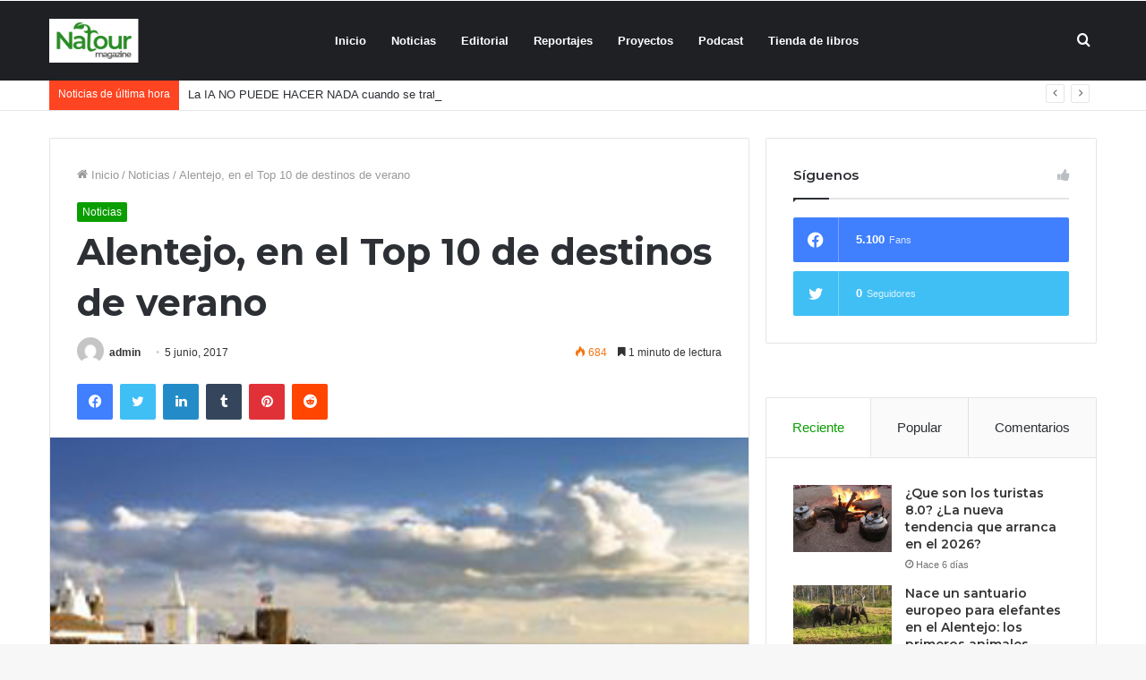

--- FILE ---
content_type: text/html; charset=UTF-8
request_url: https://forumnatura.org/2017/06/05/alentejo-en-el-top-10-de-destinos-de-verano/
body_size: 27275
content:
<!DOCTYPE html>
<html lang="es" class="" data-skin="light" prefix="og: http://ogp.me/ns#">
<head>
	<meta charset="UTF-8" />
	<link rel="profile" href="https://gmpg.org/xfn/11" />
					<script>document.documentElement.className = document.documentElement.className + ' yes-js js_active js'</script>
			<title>Alentejo, en el Top 10 de destinos de verano &#8211; forumnatura</title>
<meta name='robots' content='max-image-preview:large' />
	<style>img:is([sizes="auto" i], [sizes^="auto," i]) { contain-intrinsic-size: 3000px 1500px }</style>
	            <script type="text/javascript"> var epic_ajax_url = 'https://forumnatura.org/?epic-ajax-request=epic-ne'; </script>
            <link rel="alternate" type="application/rss+xml" title="forumnatura &raquo; Feed" href="https://forumnatura.org/feed/" />
<link rel="alternate" type="application/rss+xml" title="forumnatura &raquo; Feed de los comentarios" href="https://forumnatura.org/comments/feed/" />

<meta property="og:title" content="Alentejo, en el Top 10 de destinos de verano - forumnatura" />
<meta property="og:type" content="article" />
<meta property="og:description" content="La guía Lonely Planet ha designado a la región portuguesa de turismo Alentejo como uno de los mejore" />
<meta property="og:url" content="https://forumnatura.org/2017/06/05/alentejo-en-el-top-10-de-destinos-de-verano/" />
<meta property="og:site_name" content="forumnatura" />
<meta property="og:image" content="https://forumnatura.org/wp-content/uploads/2017/06/forum-18.jpg" />
<script type="text/javascript">
/* <![CDATA[ */
window._wpemojiSettings = {"baseUrl":"https:\/\/s.w.org\/images\/core\/emoji\/15.0.3\/72x72\/","ext":".png","svgUrl":"https:\/\/s.w.org\/images\/core\/emoji\/15.0.3\/svg\/","svgExt":".svg","source":{"concatemoji":"https:\/\/forumnatura.org\/wp-includes\/js\/wp-emoji-release.min.js?ver=6.7.4"}};
/*! This file is auto-generated */
!function(i,n){var o,s,e;function c(e){try{var t={supportTests:e,timestamp:(new Date).valueOf()};sessionStorage.setItem(o,JSON.stringify(t))}catch(e){}}function p(e,t,n){e.clearRect(0,0,e.canvas.width,e.canvas.height),e.fillText(t,0,0);var t=new Uint32Array(e.getImageData(0,0,e.canvas.width,e.canvas.height).data),r=(e.clearRect(0,0,e.canvas.width,e.canvas.height),e.fillText(n,0,0),new Uint32Array(e.getImageData(0,0,e.canvas.width,e.canvas.height).data));return t.every(function(e,t){return e===r[t]})}function u(e,t,n){switch(t){case"flag":return n(e,"\ud83c\udff3\ufe0f\u200d\u26a7\ufe0f","\ud83c\udff3\ufe0f\u200b\u26a7\ufe0f")?!1:!n(e,"\ud83c\uddfa\ud83c\uddf3","\ud83c\uddfa\u200b\ud83c\uddf3")&&!n(e,"\ud83c\udff4\udb40\udc67\udb40\udc62\udb40\udc65\udb40\udc6e\udb40\udc67\udb40\udc7f","\ud83c\udff4\u200b\udb40\udc67\u200b\udb40\udc62\u200b\udb40\udc65\u200b\udb40\udc6e\u200b\udb40\udc67\u200b\udb40\udc7f");case"emoji":return!n(e,"\ud83d\udc26\u200d\u2b1b","\ud83d\udc26\u200b\u2b1b")}return!1}function f(e,t,n){var r="undefined"!=typeof WorkerGlobalScope&&self instanceof WorkerGlobalScope?new OffscreenCanvas(300,150):i.createElement("canvas"),a=r.getContext("2d",{willReadFrequently:!0}),o=(a.textBaseline="top",a.font="600 32px Arial",{});return e.forEach(function(e){o[e]=t(a,e,n)}),o}function t(e){var t=i.createElement("script");t.src=e,t.defer=!0,i.head.appendChild(t)}"undefined"!=typeof Promise&&(o="wpEmojiSettingsSupports",s=["flag","emoji"],n.supports={everything:!0,everythingExceptFlag:!0},e=new Promise(function(e){i.addEventListener("DOMContentLoaded",e,{once:!0})}),new Promise(function(t){var n=function(){try{var e=JSON.parse(sessionStorage.getItem(o));if("object"==typeof e&&"number"==typeof e.timestamp&&(new Date).valueOf()<e.timestamp+604800&&"object"==typeof e.supportTests)return e.supportTests}catch(e){}return null}();if(!n){if("undefined"!=typeof Worker&&"undefined"!=typeof OffscreenCanvas&&"undefined"!=typeof URL&&URL.createObjectURL&&"undefined"!=typeof Blob)try{var e="postMessage("+f.toString()+"("+[JSON.stringify(s),u.toString(),p.toString()].join(",")+"));",r=new Blob([e],{type:"text/javascript"}),a=new Worker(URL.createObjectURL(r),{name:"wpTestEmojiSupports"});return void(a.onmessage=function(e){c(n=e.data),a.terminate(),t(n)})}catch(e){}c(n=f(s,u,p))}t(n)}).then(function(e){for(var t in e)n.supports[t]=e[t],n.supports.everything=n.supports.everything&&n.supports[t],"flag"!==t&&(n.supports.everythingExceptFlag=n.supports.everythingExceptFlag&&n.supports[t]);n.supports.everythingExceptFlag=n.supports.everythingExceptFlag&&!n.supports.flag,n.DOMReady=!1,n.readyCallback=function(){n.DOMReady=!0}}).then(function(){return e}).then(function(){var e;n.supports.everything||(n.readyCallback(),(e=n.source||{}).concatemoji?t(e.concatemoji):e.wpemoji&&e.twemoji&&(t(e.twemoji),t(e.wpemoji)))}))}((window,document),window._wpemojiSettings);
/* ]]> */
</script>
<style id='wp-emoji-styles-inline-css' type='text/css'>

	img.wp-smiley, img.emoji {
		display: inline !important;
		border: none !important;
		box-shadow: none !important;
		height: 1em !important;
		width: 1em !important;
		margin: 0 0.07em !important;
		vertical-align: -0.1em !important;
		background: none !important;
		padding: 0 !important;
	}
</style>
<link rel='stylesheet' id='wp-block-library-css' href='https://forumnatura.org/wp-includes/css/dist/block-library/style.min.css?ver=6.7.4' type='text/css' media='all' />
<style id='wp-block-library-theme-inline-css' type='text/css'>
.wp-block-audio :where(figcaption){color:#555;font-size:13px;text-align:center}.is-dark-theme .wp-block-audio :where(figcaption){color:#ffffffa6}.wp-block-audio{margin:0 0 1em}.wp-block-code{border:1px solid #ccc;border-radius:4px;font-family:Menlo,Consolas,monaco,monospace;padding:.8em 1em}.wp-block-embed :where(figcaption){color:#555;font-size:13px;text-align:center}.is-dark-theme .wp-block-embed :where(figcaption){color:#ffffffa6}.wp-block-embed{margin:0 0 1em}.blocks-gallery-caption{color:#555;font-size:13px;text-align:center}.is-dark-theme .blocks-gallery-caption{color:#ffffffa6}:root :where(.wp-block-image figcaption){color:#555;font-size:13px;text-align:center}.is-dark-theme :root :where(.wp-block-image figcaption){color:#ffffffa6}.wp-block-image{margin:0 0 1em}.wp-block-pullquote{border-bottom:4px solid;border-top:4px solid;color:currentColor;margin-bottom:1.75em}.wp-block-pullquote cite,.wp-block-pullquote footer,.wp-block-pullquote__citation{color:currentColor;font-size:.8125em;font-style:normal;text-transform:uppercase}.wp-block-quote{border-left:.25em solid;margin:0 0 1.75em;padding-left:1em}.wp-block-quote cite,.wp-block-quote footer{color:currentColor;font-size:.8125em;font-style:normal;position:relative}.wp-block-quote:where(.has-text-align-right){border-left:none;border-right:.25em solid;padding-left:0;padding-right:1em}.wp-block-quote:where(.has-text-align-center){border:none;padding-left:0}.wp-block-quote.is-large,.wp-block-quote.is-style-large,.wp-block-quote:where(.is-style-plain){border:none}.wp-block-search .wp-block-search__label{font-weight:700}.wp-block-search__button{border:1px solid #ccc;padding:.375em .625em}:where(.wp-block-group.has-background){padding:1.25em 2.375em}.wp-block-separator.has-css-opacity{opacity:.4}.wp-block-separator{border:none;border-bottom:2px solid;margin-left:auto;margin-right:auto}.wp-block-separator.has-alpha-channel-opacity{opacity:1}.wp-block-separator:not(.is-style-wide):not(.is-style-dots){width:100px}.wp-block-separator.has-background:not(.is-style-dots){border-bottom:none;height:1px}.wp-block-separator.has-background:not(.is-style-wide):not(.is-style-dots){height:2px}.wp-block-table{margin:0 0 1em}.wp-block-table td,.wp-block-table th{word-break:normal}.wp-block-table :where(figcaption){color:#555;font-size:13px;text-align:center}.is-dark-theme .wp-block-table :where(figcaption){color:#ffffffa6}.wp-block-video :where(figcaption){color:#555;font-size:13px;text-align:center}.is-dark-theme .wp-block-video :where(figcaption){color:#ffffffa6}.wp-block-video{margin:0 0 1em}:root :where(.wp-block-template-part.has-background){margin-bottom:0;margin-top:0;padding:1.25em 2.375em}
</style>
<link rel='stylesheet' id='yith-wcan-shortcodes-css' href='https://forumnatura.org/wp-content/plugins/yith-woocommerce-ajax-navigation/assets/css/shortcodes.css?ver=5.16.0' type='text/css' media='all' />
<style id='yith-wcan-shortcodes-inline-css' type='text/css'>
:root{
	--yith-wcan-filters_colors_titles: #434343;
	--yith-wcan-filters_colors_background: #FFFFFF;
	--yith-wcan-filters_colors_accent: #A7144C;
	--yith-wcan-filters_colors_accent_r: 167;
	--yith-wcan-filters_colors_accent_g: 20;
	--yith-wcan-filters_colors_accent_b: 76;
	--yith-wcan-color_swatches_border_radius: 100%;
	--yith-wcan-color_swatches_size: 30px;
	--yith-wcan-labels_style_background: #FFFFFF;
	--yith-wcan-labels_style_background_hover: #A7144C;
	--yith-wcan-labels_style_background_active: #A7144C;
	--yith-wcan-labels_style_text: #434343;
	--yith-wcan-labels_style_text_hover: #FFFFFF;
	--yith-wcan-labels_style_text_active: #FFFFFF;
	--yith-wcan-anchors_style_text: #434343;
	--yith-wcan-anchors_style_text_hover: #A7144C;
	--yith-wcan-anchors_style_text_active: #A7144C;
}
</style>
<link rel='stylesheet' id='jquery-selectBox-css' href='https://forumnatura.org/wp-content/plugins/yith-woocommerce-wishlist/assets/css/jquery.selectBox.css?ver=1.2.0' type='text/css' media='all' />
<link rel='stylesheet' id='woocommerce_prettyPhoto_css-css' href='//forumnatura.org/wp-content/plugins/woocommerce/assets/css/prettyPhoto.css?ver=3.1.6' type='text/css' media='all' />
<link rel='stylesheet' id='yith-wcwl-main-css' href='https://forumnatura.org/wp-content/plugins/yith-woocommerce-wishlist/assets/css/style.css?ver=4.11.0' type='text/css' media='all' />
<style id='yith-wcwl-main-inline-css' type='text/css'>
 :root { --rounded-corners-radius: 16px; --add-to-cart-rounded-corners-radius: 16px; --feedback-duration: 3s } 
 :root { --rounded-corners-radius: 16px; --add-to-cart-rounded-corners-radius: 16px; --feedback-duration: 3s } 
</style>
<style id='classic-theme-styles-inline-css' type='text/css'>
/*! This file is auto-generated */
.wp-block-button__link{color:#fff;background-color:#32373c;border-radius:9999px;box-shadow:none;text-decoration:none;padding:calc(.667em + 2px) calc(1.333em + 2px);font-size:1.125em}.wp-block-file__button{background:#32373c;color:#fff;text-decoration:none}
</style>
<style id='global-styles-inline-css' type='text/css'>
:root{--wp--preset--aspect-ratio--square: 1;--wp--preset--aspect-ratio--4-3: 4/3;--wp--preset--aspect-ratio--3-4: 3/4;--wp--preset--aspect-ratio--3-2: 3/2;--wp--preset--aspect-ratio--2-3: 2/3;--wp--preset--aspect-ratio--16-9: 16/9;--wp--preset--aspect-ratio--9-16: 9/16;--wp--preset--color--black: #000000;--wp--preset--color--cyan-bluish-gray: #abb8c3;--wp--preset--color--white: #ffffff;--wp--preset--color--pale-pink: #f78da7;--wp--preset--color--vivid-red: #cf2e2e;--wp--preset--color--luminous-vivid-orange: #ff6900;--wp--preset--color--luminous-vivid-amber: #fcb900;--wp--preset--color--light-green-cyan: #7bdcb5;--wp--preset--color--vivid-green-cyan: #00d084;--wp--preset--color--pale-cyan-blue: #8ed1fc;--wp--preset--color--vivid-cyan-blue: #0693e3;--wp--preset--color--vivid-purple: #9b51e0;--wp--preset--gradient--vivid-cyan-blue-to-vivid-purple: linear-gradient(135deg,rgba(6,147,227,1) 0%,rgb(155,81,224) 100%);--wp--preset--gradient--light-green-cyan-to-vivid-green-cyan: linear-gradient(135deg,rgb(122,220,180) 0%,rgb(0,208,130) 100%);--wp--preset--gradient--luminous-vivid-amber-to-luminous-vivid-orange: linear-gradient(135deg,rgba(252,185,0,1) 0%,rgba(255,105,0,1) 100%);--wp--preset--gradient--luminous-vivid-orange-to-vivid-red: linear-gradient(135deg,rgba(255,105,0,1) 0%,rgb(207,46,46) 100%);--wp--preset--gradient--very-light-gray-to-cyan-bluish-gray: linear-gradient(135deg,rgb(238,238,238) 0%,rgb(169,184,195) 100%);--wp--preset--gradient--cool-to-warm-spectrum: linear-gradient(135deg,rgb(74,234,220) 0%,rgb(151,120,209) 20%,rgb(207,42,186) 40%,rgb(238,44,130) 60%,rgb(251,105,98) 80%,rgb(254,248,76) 100%);--wp--preset--gradient--blush-light-purple: linear-gradient(135deg,rgb(255,206,236) 0%,rgb(152,150,240) 100%);--wp--preset--gradient--blush-bordeaux: linear-gradient(135deg,rgb(254,205,165) 0%,rgb(254,45,45) 50%,rgb(107,0,62) 100%);--wp--preset--gradient--luminous-dusk: linear-gradient(135deg,rgb(255,203,112) 0%,rgb(199,81,192) 50%,rgb(65,88,208) 100%);--wp--preset--gradient--pale-ocean: linear-gradient(135deg,rgb(255,245,203) 0%,rgb(182,227,212) 50%,rgb(51,167,181) 100%);--wp--preset--gradient--electric-grass: linear-gradient(135deg,rgb(202,248,128) 0%,rgb(113,206,126) 100%);--wp--preset--gradient--midnight: linear-gradient(135deg,rgb(2,3,129) 0%,rgb(40,116,252) 100%);--wp--preset--font-size--small: 13px;--wp--preset--font-size--medium: 20px;--wp--preset--font-size--large: 36px;--wp--preset--font-size--x-large: 42px;--wp--preset--spacing--20: 0.44rem;--wp--preset--spacing--30: 0.67rem;--wp--preset--spacing--40: 1rem;--wp--preset--spacing--50: 1.5rem;--wp--preset--spacing--60: 2.25rem;--wp--preset--spacing--70: 3.38rem;--wp--preset--spacing--80: 5.06rem;--wp--preset--shadow--natural: 6px 6px 9px rgba(0, 0, 0, 0.2);--wp--preset--shadow--deep: 12px 12px 50px rgba(0, 0, 0, 0.4);--wp--preset--shadow--sharp: 6px 6px 0px rgba(0, 0, 0, 0.2);--wp--preset--shadow--outlined: 6px 6px 0px -3px rgba(255, 255, 255, 1), 6px 6px rgba(0, 0, 0, 1);--wp--preset--shadow--crisp: 6px 6px 0px rgba(0, 0, 0, 1);}:where(.is-layout-flex){gap: 0.5em;}:where(.is-layout-grid){gap: 0.5em;}body .is-layout-flex{display: flex;}.is-layout-flex{flex-wrap: wrap;align-items: center;}.is-layout-flex > :is(*, div){margin: 0;}body .is-layout-grid{display: grid;}.is-layout-grid > :is(*, div){margin: 0;}:where(.wp-block-columns.is-layout-flex){gap: 2em;}:where(.wp-block-columns.is-layout-grid){gap: 2em;}:where(.wp-block-post-template.is-layout-flex){gap: 1.25em;}:where(.wp-block-post-template.is-layout-grid){gap: 1.25em;}.has-black-color{color: var(--wp--preset--color--black) !important;}.has-cyan-bluish-gray-color{color: var(--wp--preset--color--cyan-bluish-gray) !important;}.has-white-color{color: var(--wp--preset--color--white) !important;}.has-pale-pink-color{color: var(--wp--preset--color--pale-pink) !important;}.has-vivid-red-color{color: var(--wp--preset--color--vivid-red) !important;}.has-luminous-vivid-orange-color{color: var(--wp--preset--color--luminous-vivid-orange) !important;}.has-luminous-vivid-amber-color{color: var(--wp--preset--color--luminous-vivid-amber) !important;}.has-light-green-cyan-color{color: var(--wp--preset--color--light-green-cyan) !important;}.has-vivid-green-cyan-color{color: var(--wp--preset--color--vivid-green-cyan) !important;}.has-pale-cyan-blue-color{color: var(--wp--preset--color--pale-cyan-blue) !important;}.has-vivid-cyan-blue-color{color: var(--wp--preset--color--vivid-cyan-blue) !important;}.has-vivid-purple-color{color: var(--wp--preset--color--vivid-purple) !important;}.has-black-background-color{background-color: var(--wp--preset--color--black) !important;}.has-cyan-bluish-gray-background-color{background-color: var(--wp--preset--color--cyan-bluish-gray) !important;}.has-white-background-color{background-color: var(--wp--preset--color--white) !important;}.has-pale-pink-background-color{background-color: var(--wp--preset--color--pale-pink) !important;}.has-vivid-red-background-color{background-color: var(--wp--preset--color--vivid-red) !important;}.has-luminous-vivid-orange-background-color{background-color: var(--wp--preset--color--luminous-vivid-orange) !important;}.has-luminous-vivid-amber-background-color{background-color: var(--wp--preset--color--luminous-vivid-amber) !important;}.has-light-green-cyan-background-color{background-color: var(--wp--preset--color--light-green-cyan) !important;}.has-vivid-green-cyan-background-color{background-color: var(--wp--preset--color--vivid-green-cyan) !important;}.has-pale-cyan-blue-background-color{background-color: var(--wp--preset--color--pale-cyan-blue) !important;}.has-vivid-cyan-blue-background-color{background-color: var(--wp--preset--color--vivid-cyan-blue) !important;}.has-vivid-purple-background-color{background-color: var(--wp--preset--color--vivid-purple) !important;}.has-black-border-color{border-color: var(--wp--preset--color--black) !important;}.has-cyan-bluish-gray-border-color{border-color: var(--wp--preset--color--cyan-bluish-gray) !important;}.has-white-border-color{border-color: var(--wp--preset--color--white) !important;}.has-pale-pink-border-color{border-color: var(--wp--preset--color--pale-pink) !important;}.has-vivid-red-border-color{border-color: var(--wp--preset--color--vivid-red) !important;}.has-luminous-vivid-orange-border-color{border-color: var(--wp--preset--color--luminous-vivid-orange) !important;}.has-luminous-vivid-amber-border-color{border-color: var(--wp--preset--color--luminous-vivid-amber) !important;}.has-light-green-cyan-border-color{border-color: var(--wp--preset--color--light-green-cyan) !important;}.has-vivid-green-cyan-border-color{border-color: var(--wp--preset--color--vivid-green-cyan) !important;}.has-pale-cyan-blue-border-color{border-color: var(--wp--preset--color--pale-cyan-blue) !important;}.has-vivid-cyan-blue-border-color{border-color: var(--wp--preset--color--vivid-cyan-blue) !important;}.has-vivid-purple-border-color{border-color: var(--wp--preset--color--vivid-purple) !important;}.has-vivid-cyan-blue-to-vivid-purple-gradient-background{background: var(--wp--preset--gradient--vivid-cyan-blue-to-vivid-purple) !important;}.has-light-green-cyan-to-vivid-green-cyan-gradient-background{background: var(--wp--preset--gradient--light-green-cyan-to-vivid-green-cyan) !important;}.has-luminous-vivid-amber-to-luminous-vivid-orange-gradient-background{background: var(--wp--preset--gradient--luminous-vivid-amber-to-luminous-vivid-orange) !important;}.has-luminous-vivid-orange-to-vivid-red-gradient-background{background: var(--wp--preset--gradient--luminous-vivid-orange-to-vivid-red) !important;}.has-very-light-gray-to-cyan-bluish-gray-gradient-background{background: var(--wp--preset--gradient--very-light-gray-to-cyan-bluish-gray) !important;}.has-cool-to-warm-spectrum-gradient-background{background: var(--wp--preset--gradient--cool-to-warm-spectrum) !important;}.has-blush-light-purple-gradient-background{background: var(--wp--preset--gradient--blush-light-purple) !important;}.has-blush-bordeaux-gradient-background{background: var(--wp--preset--gradient--blush-bordeaux) !important;}.has-luminous-dusk-gradient-background{background: var(--wp--preset--gradient--luminous-dusk) !important;}.has-pale-ocean-gradient-background{background: var(--wp--preset--gradient--pale-ocean) !important;}.has-electric-grass-gradient-background{background: var(--wp--preset--gradient--electric-grass) !important;}.has-midnight-gradient-background{background: var(--wp--preset--gradient--midnight) !important;}.has-small-font-size{font-size: var(--wp--preset--font-size--small) !important;}.has-medium-font-size{font-size: var(--wp--preset--font-size--medium) !important;}.has-large-font-size{font-size: var(--wp--preset--font-size--large) !important;}.has-x-large-font-size{font-size: var(--wp--preset--font-size--x-large) !important;}
:where(.wp-block-post-template.is-layout-flex){gap: 1.25em;}:where(.wp-block-post-template.is-layout-grid){gap: 1.25em;}
:where(.wp-block-columns.is-layout-flex){gap: 2em;}:where(.wp-block-columns.is-layout-grid){gap: 2em;}
:root :where(.wp-block-pullquote){font-size: 1.5em;line-height: 1.6;}
</style>
<link rel='stylesheet' id='contact-form-7-css' href='https://forumnatura.org/wp-content/plugins/contact-form-7/includes/css/styles.css?ver=6.1.4' type='text/css' media='all' />
<link rel='stylesheet' id='font-awesome-css' href='https://forumnatura.org/wp-content/plugins/goodlayers-core/plugins/fontawesome/font-awesome.css?ver=6.7.4' type='text/css' media='all' />
<style id='font-awesome-inline-css' type='text/css'>
[data-font="FontAwesome"]:before {font-family: 'FontAwesome' !important;content: attr(data-icon) !important;speak: none !important;font-weight: normal !important;font-variant: normal !important;text-transform: none !important;line-height: 1 !important;font-style: normal !important;-webkit-font-smoothing: antialiased !important;-moz-osx-font-smoothing: grayscale !important;}
</style>
<link rel='stylesheet' id='elegant-font-css' href='https://forumnatura.org/wp-content/plugins/goodlayers-core/plugins/elegant/elegant-font.css?ver=6.7.4' type='text/css' media='all' />
<link rel='stylesheet' id='gdlr-core-plugin-css' href='https://forumnatura.org/wp-content/plugins/goodlayers-core/plugins/style.css?ver=1627487172' type='text/css' media='all' />
<link rel='stylesheet' id='gdlr-core-page-builder-css' href='https://forumnatura.org/wp-content/plugins/goodlayers-core/include/css/page-builder.css?ver=6.7.4' type='text/css' media='all' />
<link rel='stylesheet' id='tie-css-woocommerce-css' href='https://forumnatura.org/wp-content/themes/jannah/assets/css/plugins/woocommerce.min.css?ver=5.2.0' type='text/css' media='all' />
<style id='woocommerce-inline-inline-css' type='text/css'>
.woocommerce form .form-row .required { visibility: visible; }
</style>
<link rel='stylesheet' id='brands-styles-css' href='https://forumnatura.org/wp-content/plugins/woocommerce/assets/css/brands.css?ver=10.1.3' type='text/css' media='all' />
<link rel='stylesheet' id='wookstore-css' href='https://forumnatura.org/wp-content/plugins/wookstore/assets/css/wookstore3.min.css?ver=6.7.4' type='text/css' media='all' />
<link rel='stylesheet' id='lightbox-css' href='https://forumnatura.org/wp-content/plugins/wookstore/assets/lightbox/css/lightbox.min.css?ver=6.7.4' type='text/css' media='all' />
<link rel='stylesheet' id='tie-css-base-css' href='https://forumnatura.org/wp-content/themes/jannah/assets/css/base.min.css?ver=5.2.0' type='text/css' media='all' />
<link rel='stylesheet' id='tie-css-styles-css' href='https://forumnatura.org/wp-content/themes/jannah/assets/css/style.min.css?ver=5.2.0' type='text/css' media='all' />
<link rel='stylesheet' id='tie-css-widgets-css' href='https://forumnatura.org/wp-content/themes/jannah/assets/css/widgets.min.css?ver=5.2.0' type='text/css' media='all' />
<link rel='stylesheet' id='tie-css-helpers-css' href='https://forumnatura.org/wp-content/themes/jannah/assets/css/helpers.min.css?ver=5.2.0' type='text/css' media='all' />
<link rel='stylesheet' id='tie-fontawesome5-css' href='https://forumnatura.org/wp-content/themes/jannah/assets/css/fontawesome.css?ver=5.2.0' type='text/css' media='all' />
<link rel='stylesheet' id='tie-css-ilightbox-css' href='https://forumnatura.org/wp-content/themes/jannah/assets/ilightbox/dark-skin/skin.css?ver=5.2.0' type='text/css' media='all' />
<link rel='stylesheet' id='tie-css-single-css' href='https://forumnatura.org/wp-content/themes/jannah/assets/css/single.min.css?ver=5.2.0' type='text/css' media='all' />
<link rel='stylesheet' id='tie-css-print-css' href='https://forumnatura.org/wp-content/themes/jannah/assets/css/print.css?ver=5.2.0' type='text/css' media='print' />
<link rel='stylesheet' id='tie-theme-child-css-css' href='https://forumnatura.org/wp-content/themes/jannah-child/style.css?ver=6.7.4' type='text/css' media='all' />
<link rel='stylesheet' id='epic-icon-css' href='https://forumnatura.org/wp-content/plugins/epic-news-element/assets/fonts/jegicon/jegicon.css?ver=6.7.4' type='text/css' media='all' />
<link rel='stylesheet' id='epic-style-css' href='https://forumnatura.org/wp-content/plugins/epic-news-element/assets/css/style.min.css?ver=6.7.4' type='text/css' media='all' />
<style id='epic-style-inline-css' type='text/css'>
.wf-active .logo-text,.wf-active h1,.wf-active h2,.wf-active h3,.wf-active h4,.wf-active h5,.wf-active h6,.wf-active .the-subtitle{font-family: 'Montserrat';}.brand-title,a:hover,.tie-popup-search-submit,#logo.text-logo a,.theme-header nav .components #search-submit:hover,.theme-header .header-nav .components > li:hover > a,.theme-header .header-nav .components li a:hover,.main-menu ul.cats-vertical li a.is-active,.main-menu ul.cats-vertical li a:hover,.main-nav li.mega-menu .post-meta a:hover,.main-nav li.mega-menu .post-box-title a:hover,.search-in-main-nav.autocomplete-suggestions a:hover,#main-nav .menu ul:not(.cats-horizontal) li:hover > a,#main-nav .menu ul li.current-menu-item:not(.mega-link-column) > a,.top-nav .menu li:hover > a,.top-nav .menu > .tie-current-menu > a,.search-in-top-nav.autocomplete-suggestions .post-title a:hover,div.mag-box .mag-box-options .mag-box-filter-links a.active,.mag-box-filter-links .flexMenu-viewMore:hover > a,.stars-rating-active,body .tabs.tabs .active > a,.video-play-icon,.spinner-circle:after,#go-to-content:hover,.comment-list .comment-author .fn,.commentlist .comment-author .fn,blockquote::before,blockquote cite,blockquote.quote-simple p,.multiple-post-pages a:hover,#story-index li .is-current,.latest-tweets-widget .twitter-icon-wrap span,.wide-slider-nav-wrapper .slide,.wide-next-prev-slider-wrapper .tie-slider-nav li:hover span,.review-final-score h3,#mobile-menu-icon:hover .menu-text,body .entry a,.dark-skin body .entry a,.entry .post-bottom-meta a:hover,.comment-list .comment-content a,q a,blockquote a,.widget.tie-weather-widget .icon-basecloud-bg:after,.site-footer a:hover,.site-footer .stars-rating-active,.site-footer .twitter-icon-wrap span,.site-info a:hover{color: #0a9e01;}#instagram-link a:hover{color: #0a9e01 !important;border-color: #0a9e01 !important;}[type='submit'],.button,.generic-button a,.generic-button button,.theme-header .header-nav .comp-sub-menu a.button.guest-btn:hover,.theme-header .header-nav .comp-sub-menu a.checkout-button,nav.main-nav .menu > li.tie-current-menu > a,nav.main-nav .menu > li:hover > a,.main-menu .mega-links-head:after,.main-nav .mega-menu.mega-cat .cats-horizontal li a.is-active,#mobile-menu-icon:hover .nav-icon,#mobile-menu-icon:hover .nav-icon:before,#mobile-menu-icon:hover .nav-icon:after,.search-in-main-nav.autocomplete-suggestions a.button,.search-in-top-nav.autocomplete-suggestions a.button,.spinner > div,.post-cat,.pages-numbers li.current span,.multiple-post-pages > span,#tie-wrapper .mejs-container .mejs-controls,.mag-box-filter-links a:hover,.slider-arrow-nav a:not(.pagination-disabled):hover,.comment-list .reply a:hover,.commentlist .reply a:hover,#reading-position-indicator,#story-index-icon,.videos-block .playlist-title,.review-percentage .review-item span span,.tie-slick-dots li.slick-active button,.tie-slick-dots li button:hover,.digital-rating-static,.timeline-widget li a:hover .date:before,#wp-calendar #today,.posts-list-counter li:before,.cat-counter a + span,.tie-slider-nav li span:hover,.fullwidth-area .widget_tag_cloud .tagcloud a:hover,.magazine2:not(.block-head-4) .dark-widgetized-area ul.tabs a:hover,.magazine2:not(.block-head-4) .dark-widgetized-area ul.tabs .active a,.magazine1 .dark-widgetized-area ul.tabs a:hover,.magazine1 .dark-widgetized-area ul.tabs .active a,.block-head-4.magazine2 .dark-widgetized-area .tabs.tabs .active a,.block-head-4.magazine2 .dark-widgetized-area .tabs > .active a:before,.block-head-4.magazine2 .dark-widgetized-area .tabs > .active a:after,.demo_store,.demo #logo:after,.demo #sticky-logo:after,.widget.tie-weather-widget,span.video-close-btn:hover,#go-to-top,.latest-tweets-widget .slider-links .button:not(:hover){background-color: #0a9e01;color: #FFFFFF;}.tie-weather-widget .widget-title .the-subtitle,.block-head-4.magazine2 #footer .tabs .active a:hover{color: #FFFFFF;}pre,code,.pages-numbers li.current span,.theme-header .header-nav .comp-sub-menu a.button.guest-btn:hover,.multiple-post-pages > span,.post-content-slideshow .tie-slider-nav li span:hover,#tie-body .tie-slider-nav li > span:hover,.slider-arrow-nav a:not(.pagination-disabled):hover,.main-nav .mega-menu.mega-cat .cats-horizontal li a.is-active,.main-nav .mega-menu.mega-cat .cats-horizontal li a:hover,.main-menu .menu > li > .menu-sub-content{border-color: #0a9e01;}.main-menu .menu > li.tie-current-menu{border-bottom-color: #0a9e01;}.top-nav .menu li.tie-current-menu > a:before,.top-nav .menu li.menu-item-has-children:hover > a:before{border-top-color: #0a9e01;}.main-nav .main-menu .menu > li.tie-current-menu > a:before,.main-nav .main-menu .menu > li:hover > a:before{border-top-color: #FFFFFF;}header.main-nav-light .main-nav .menu-item-has-children li:hover > a:before,header.main-nav-light .main-nav .mega-menu li:hover > a:before{border-left-color: #0a9e01;}.rtl header.main-nav-light .main-nav .menu-item-has-children li:hover > a:before,.rtl header.main-nav-light .main-nav .mega-menu li:hover > a:before{border-right-color: #0a9e01;border-left-color: transparent;}.top-nav ul.menu li .menu-item-has-children:hover > a:before{border-top-color: transparent;border-left-color: #0a9e01;}.rtl .top-nav ul.menu li .menu-item-has-children:hover > a:before{border-left-color: transparent;border-right-color: #0a9e01;}#footer-widgets-container{border-top: 8px solid #0a9e01;-webkit-box-shadow: 0 -5px 0 rgba(0,0,0,0.07); -moz-box-shadow: 0 -8px 0 rgba(0,0,0,0.07); box-shadow: 0 -8px 0 rgba(0,0,0,0.07);}::-moz-selection{background-color: #0a9e01;color: #FFFFFF;}::selection{background-color: #0a9e01;color: #FFFFFF;}circle.circle_bar{stroke: #0a9e01;}#reading-position-indicator{box-shadow: 0 0 10px rgba( 10,158,1,0.7);}#logo.text-logo a:hover,body .entry a:hover,.dark-skin body .entry a:hover,.comment-list .comment-content a:hover,.block-head-4.magazine2 .site-footer .tabs li a:hover,q a:hover,blockquote a:hover{color: #006c00;}.button:hover,input[type='submit']:hover,.generic-button a:hover,.generic-button button:hover,a.post-cat:hover,.site-footer .button:hover,.site-footer [type='submit']:hover,.search-in-main-nav.autocomplete-suggestions a.button:hover,.search-in-top-nav.autocomplete-suggestions a.button:hover,.theme-header .header-nav .comp-sub-menu a.checkout-button:hover{background-color: #006c00;color: #FFFFFF;}.theme-header .header-nav .comp-sub-menu a.checkout-button:not(:hover),.entry a.button{color: #FFFFFF;}#story-index.is-compact .story-index-content{background-color: #0a9e01;}#story-index.is-compact .story-index-content a,#story-index.is-compact .story-index-content .is-current{color: #FFFFFF;}.woocommerce div.product span.price,.woocommerce div.product p.price,.woocommerce div.product div.summary .product_meta > span,.woocommerce div.product div.summary .product_meta > span a:hover,.woocommerce ul.products li.product .price ins,.woocommerce .woocommerce-pagination ul.page-numbers li a.current,.woocommerce .woocommerce-pagination ul.page-numbers li a:hover,.woocommerce .woocommerce-pagination ul.page-numbers li span.current,.woocommerce .woocommerce-pagination ul.page-numbers li span:hover,.woocommerce .widget_rating_filter ul li.chosen a,.woocommerce-MyAccount-navigation ul li.is-active a{color: #0a9e01;}.woocommerce span.new,.woocommerce a.button.alt,.woocommerce button.button.alt,.woocommerce input.button.alt,.woocommerce a.button.alt.disabled,.woocommerce a.button.alt:disabled,.woocommerce a.button.alt:disabled[disabled],.woocommerce a.button.alt.disabled:hover,.woocommerce a.button.alt:disabled:hover,.woocommerce a.button.alt:disabled[disabled]:hover,.woocommerce button.button.alt.disabled,.woocommerce button.button.alt:disabled,.woocommerce button.button.alt:disabled[disabled],.woocommerce button.button.alt.disabled:hover,.woocommerce button.button.alt:disabled:hover,.woocommerce button.button.alt:disabled[disabled]:hover,.woocommerce input.button.alt.disabled,.woocommerce input.button.alt:disabled,.woocommerce input.button.alt:disabled[disabled],.woocommerce input.button.alt.disabled:hover,.woocommerce input.button.alt:disabled:hover,.woocommerce input.button.alt:disabled[disabled]:hover,.woocommerce .widget_price_filter .ui-slider .ui-slider-range{background-color: #0a9e01;color: #FFFFFF;}.woocommerce div.product #product-images-slider-nav .tie-slick-slider .slide.slick-current img{border-color: #0a9e01;}.woocommerce a.button:hover,.woocommerce button.button:hover,.woocommerce input.button:hover,.woocommerce a.button.alt:hover,.woocommerce button.button.alt:hover,.woocommerce input.button.alt:hover{background-color: #006c00;}#tie-body .mag-box-title h3 a,#tie-body .block-more-button{color: #0a9e01;}#tie-body .mag-box-title h3 a:hover,#tie-body .block-more-button:hover{color: #006c00;}#tie-body .mag-box-title{color: #0a9e01;}#tie-body .mag-box-title:before{border-top-color: #0a9e01;}#tie-body .mag-box-title:after,#tie-body #footer .widget-title:after{background-color: #0a9e01;}.brand-title,a:hover,.tie-popup-search-submit,#logo.text-logo a,.theme-header nav .components #search-submit:hover,.theme-header .header-nav .components > li:hover > a,.theme-header .header-nav .components li a:hover,.main-menu ul.cats-vertical li a.is-active,.main-menu ul.cats-vertical li a:hover,.main-nav li.mega-menu .post-meta a:hover,.main-nav li.mega-menu .post-box-title a:hover,.search-in-main-nav.autocomplete-suggestions a:hover,#main-nav .menu ul:not(.cats-horizontal) li:hover > a,#main-nav .menu ul li.current-menu-item:not(.mega-link-column) > a,.top-nav .menu li:hover > a,.top-nav .menu > .tie-current-menu > a,.search-in-top-nav.autocomplete-suggestions .post-title a:hover,div.mag-box .mag-box-options .mag-box-filter-links a.active,.mag-box-filter-links .flexMenu-viewMore:hover > a,.stars-rating-active,body .tabs.tabs .active > a,.video-play-icon,.spinner-circle:after,#go-to-content:hover,.comment-list .comment-author .fn,.commentlist .comment-author .fn,blockquote::before,blockquote cite,blockquote.quote-simple p,.multiple-post-pages a:hover,#story-index li .is-current,.latest-tweets-widget .twitter-icon-wrap span,.wide-slider-nav-wrapper .slide,.wide-next-prev-slider-wrapper .tie-slider-nav li:hover span,.review-final-score h3,#mobile-menu-icon:hover .menu-text,body .entry a,.dark-skin body .entry a,.entry .post-bottom-meta a:hover,.comment-list .comment-content a,q a,blockquote a,.widget.tie-weather-widget .icon-basecloud-bg:after,.site-footer a:hover,.site-footer .stars-rating-active,.site-footer .twitter-icon-wrap span,.site-info a:hover{color: #0a9e01;}#instagram-link a:hover{color: #0a9e01 !important;border-color: #0a9e01 !important;}[type='submit'],.button,.generic-button a,.generic-button button,.theme-header .header-nav .comp-sub-menu a.button.guest-btn:hover,.theme-header .header-nav .comp-sub-menu a.checkout-button,nav.main-nav .menu > li.tie-current-menu > a,nav.main-nav .menu > li:hover > a,.main-menu .mega-links-head:after,.main-nav .mega-menu.mega-cat .cats-horizontal li a.is-active,#mobile-menu-icon:hover .nav-icon,#mobile-menu-icon:hover .nav-icon:before,#mobile-menu-icon:hover .nav-icon:after,.search-in-main-nav.autocomplete-suggestions a.button,.search-in-top-nav.autocomplete-suggestions a.button,.spinner > div,.post-cat,.pages-numbers li.current span,.multiple-post-pages > span,#tie-wrapper .mejs-container .mejs-controls,.mag-box-filter-links a:hover,.slider-arrow-nav a:not(.pagination-disabled):hover,.comment-list .reply a:hover,.commentlist .reply a:hover,#reading-position-indicator,#story-index-icon,.videos-block .playlist-title,.review-percentage .review-item span span,.tie-slick-dots li.slick-active button,.tie-slick-dots li button:hover,.digital-rating-static,.timeline-widget li a:hover .date:before,#wp-calendar #today,.posts-list-counter li:before,.cat-counter a + span,.tie-slider-nav li span:hover,.fullwidth-area .widget_tag_cloud .tagcloud a:hover,.magazine2:not(.block-head-4) .dark-widgetized-area ul.tabs a:hover,.magazine2:not(.block-head-4) .dark-widgetized-area ul.tabs .active a,.magazine1 .dark-widgetized-area ul.tabs a:hover,.magazine1 .dark-widgetized-area ul.tabs .active a,.block-head-4.magazine2 .dark-widgetized-area .tabs.tabs .active a,.block-head-4.magazine2 .dark-widgetized-area .tabs > .active a:before,.block-head-4.magazine2 .dark-widgetized-area .tabs > .active a:after,.demo_store,.demo #logo:after,.demo #sticky-logo:after,.widget.tie-weather-widget,span.video-close-btn:hover,#go-to-top,.latest-tweets-widget .slider-links .button:not(:hover){background-color: #0a9e01;color: #FFFFFF;}.tie-weather-widget .widget-title .the-subtitle,.block-head-4.magazine2 #footer .tabs .active a:hover{color: #FFFFFF;}pre,code,.pages-numbers li.current span,.theme-header .header-nav .comp-sub-menu a.button.guest-btn:hover,.multiple-post-pages > span,.post-content-slideshow .tie-slider-nav li span:hover,#tie-body .tie-slider-nav li > span:hover,.slider-arrow-nav a:not(.pagination-disabled):hover,.main-nav .mega-menu.mega-cat .cats-horizontal li a.is-active,.main-nav .mega-menu.mega-cat .cats-horizontal li a:hover,.main-menu .menu > li > .menu-sub-content{border-color: #0a9e01;}.main-menu .menu > li.tie-current-menu{border-bottom-color: #0a9e01;}.top-nav .menu li.tie-current-menu > a:before,.top-nav .menu li.menu-item-has-children:hover > a:before{border-top-color: #0a9e01;}.main-nav .main-menu .menu > li.tie-current-menu > a:before,.main-nav .main-menu .menu > li:hover > a:before{border-top-color: #FFFFFF;}header.main-nav-light .main-nav .menu-item-has-children li:hover > a:before,header.main-nav-light .main-nav .mega-menu li:hover > a:before{border-left-color: #0a9e01;}.rtl header.main-nav-light .main-nav .menu-item-has-children li:hover > a:before,.rtl header.main-nav-light .main-nav .mega-menu li:hover > a:before{border-right-color: #0a9e01;border-left-color: transparent;}.top-nav ul.menu li .menu-item-has-children:hover > a:before{border-top-color: transparent;border-left-color: #0a9e01;}.rtl .top-nav ul.menu li .menu-item-has-children:hover > a:before{border-left-color: transparent;border-right-color: #0a9e01;}#footer-widgets-container{border-top: 8px solid #0a9e01;-webkit-box-shadow: 0 -5px 0 rgba(0,0,0,0.07); -moz-box-shadow: 0 -8px 0 rgba(0,0,0,0.07); box-shadow: 0 -8px 0 rgba(0,0,0,0.07);}::-moz-selection{background-color: #0a9e01;color: #FFFFFF;}::selection{background-color: #0a9e01;color: #FFFFFF;}circle.circle_bar{stroke: #0a9e01;}#reading-position-indicator{box-shadow: 0 0 10px rgba( 10,158,1,0.7);}#logo.text-logo a:hover,body .entry a:hover,.dark-skin body .entry a:hover,.comment-list .comment-content a:hover,.block-head-4.magazine2 .site-footer .tabs li a:hover,q a:hover,blockquote a:hover{color: #006c00;}.button:hover,input[type='submit']:hover,.generic-button a:hover,.generic-button button:hover,a.post-cat:hover,.site-footer .button:hover,.site-footer [type='submit']:hover,.search-in-main-nav.autocomplete-suggestions a.button:hover,.search-in-top-nav.autocomplete-suggestions a.button:hover,.theme-header .header-nav .comp-sub-menu a.checkout-button:hover{background-color: #006c00;color: #FFFFFF;}.theme-header .header-nav .comp-sub-menu a.checkout-button:not(:hover),.entry a.button{color: #FFFFFF;}#story-index.is-compact .story-index-content{background-color: #0a9e01;}#story-index.is-compact .story-index-content a,#story-index.is-compact .story-index-content .is-current{color: #FFFFFF;}.woocommerce div.product span.price,.woocommerce div.product p.price,.woocommerce div.product div.summary .product_meta > span,.woocommerce div.product div.summary .product_meta > span a:hover,.woocommerce ul.products li.product .price ins,.woocommerce .woocommerce-pagination ul.page-numbers li a.current,.woocommerce .woocommerce-pagination ul.page-numbers li a:hover,.woocommerce .woocommerce-pagination ul.page-numbers li span.current,.woocommerce .woocommerce-pagination ul.page-numbers li span:hover,.woocommerce .widget_rating_filter ul li.chosen a,.woocommerce-MyAccount-navigation ul li.is-active a{color: #0a9e01;}.woocommerce span.new,.woocommerce a.button.alt,.woocommerce button.button.alt,.woocommerce input.button.alt,.woocommerce a.button.alt.disabled,.woocommerce a.button.alt:disabled,.woocommerce a.button.alt:disabled[disabled],.woocommerce a.button.alt.disabled:hover,.woocommerce a.button.alt:disabled:hover,.woocommerce a.button.alt:disabled[disabled]:hover,.woocommerce button.button.alt.disabled,.woocommerce button.button.alt:disabled,.woocommerce button.button.alt:disabled[disabled],.woocommerce button.button.alt.disabled:hover,.woocommerce button.button.alt:disabled:hover,.woocommerce button.button.alt:disabled[disabled]:hover,.woocommerce input.button.alt.disabled,.woocommerce input.button.alt:disabled,.woocommerce input.button.alt:disabled[disabled],.woocommerce input.button.alt.disabled:hover,.woocommerce input.button.alt:disabled:hover,.woocommerce input.button.alt:disabled[disabled]:hover,.woocommerce .widget_price_filter .ui-slider .ui-slider-range{background-color: #0a9e01;color: #FFFFFF;}.woocommerce div.product #product-images-slider-nav .tie-slick-slider .slide.slick-current img{border-color: #0a9e01;}.woocommerce a.button:hover,.woocommerce button.button:hover,.woocommerce input.button:hover,.woocommerce a.button.alt:hover,.woocommerce button.button.alt:hover,.woocommerce input.button.alt:hover{background-color: #006c00;}#tie-body .mag-box-title h3 a,#tie-body .block-more-button{color: #0a9e01;}#tie-body .mag-box-title h3 a:hover,#tie-body .block-more-button:hover{color: #006c00;}#tie-body .mag-box-title{color: #0a9e01;}#tie-body .mag-box-title:before{border-top-color: #0a9e01;}#tie-body .mag-box-title:after,#tie-body #footer .widget-title:after{background-color: #0a9e01;}#top-nav .breaking-title{color: #FFFFFF;}#top-nav .breaking-title:before{background-color: #ff4422;}#top-nav .breaking-news-nav li:hover{background-color: #ff4422;border-color: #ff4422;}.tie-cat-4114,.tie-cat-item-4114 > span{background-color:#e67e22 !important;color:#FFFFFF !important;}.tie-cat-4114:after{border-top-color:#e67e22 !important;}.tie-cat-4114:hover{background-color:#c86004 !important;}.tie-cat-4114:hover:after{border-top-color:#c86004 !important;}.tie-cat-4122,.tie-cat-item-4122 > span{background-color:#2ecc71 !important;color:#FFFFFF !important;}.tie-cat-4122:after{border-top-color:#2ecc71 !important;}.tie-cat-4122:hover{background-color:#10ae53 !important;}.tie-cat-4122:hover:after{border-top-color:#10ae53 !important;}.tie-cat-4127,.tie-cat-item-4127 > span{background-color:#9b59b6 !important;color:#FFFFFF !important;}.tie-cat-4127:after{border-top-color:#9b59b6 !important;}.tie-cat-4127:hover{background-color:#7d3b98 !important;}.tie-cat-4127:hover:after{border-top-color:#7d3b98 !important;}.tie-cat-4129,.tie-cat-item-4129 > span{background-color:#34495e !important;color:#FFFFFF !important;}.tie-cat-4129:after{border-top-color:#34495e !important;}.tie-cat-4129:hover{background-color:#162b40 !important;}.tie-cat-4129:hover:after{border-top-color:#162b40 !important;}.tie-cat-4130,.tie-cat-item-4130 > span{background-color:#795548 !important;color:#FFFFFF !important;}.tie-cat-4130:after{border-top-color:#795548 !important;}.tie-cat-4130:hover{background-color:#5b372a !important;}.tie-cat-4130:hover:after{border-top-color:#5b372a !important;}.tie-cat-4132,.tie-cat-item-4132 > span{background-color:#4CAF50 !important;color:#FFFFFF !important;}.tie-cat-4132:after{border-top-color:#4CAF50 !important;}.tie-cat-4132:hover{background-color:#2e9132 !important;}.tie-cat-4132:hover:after{border-top-color:#2e9132 !important;}@media (max-width: 991px){.side-aside.dark-skin{background: #0a9e01;background: -webkit-linear-gradient(135deg,#66a501,#0a9e01 );background: -moz-linear-gradient(135deg,#66a501,#0a9e01 );background: -o-linear-gradient(135deg,#66a501,#0a9e01 );background: linear-gradient(135deg,#0a9e01,#66a501 );}}@import url('https://fonts.googleapis.com/css2?family=Montserrat:wght@900&display=swap');.montemayor-section {clear: both;padding: 0px;margin: 1.5rem 0px;}.montemayor-col {display: block;float:left;margin: 1% 0 1% 1.6%;}.montemayor-col:first-child { margin-left: 0; }.montemayor-group:before,.montemayor-group:after { content:""; display:table; }.montemayor-group:after { clear:both;}.group { zoom:1; }.montemayor-span_2_of_2 {width: 50%;}.montemayor-span_1_of_2 {width: 30%;}.montemayor-span_3_of_3 { width: 100%; }.montemayor-span_2_of_3 { width: 66.13%; }.montemayor-span_1_of_3 { width: 32.26%; }.montemayor-button {font-size: .9rem;}@media only screen and (max-width: 768px) {.montemayor-col { margin: 1% 0 1% 0%;}}@media only screen and (max-width: 768px) {.montemayor-span_2_of_2,.montemayor-span_1_of_2,.montemayor-span_1_of_3,.montemayor-span_2_of_3,.montemayor-span_3_of_3 { width: 50%; padding: 5px; }.montemayor-img {max-width: 80% !important;}.montemayor-button {font-size: 1.1rem;}}.gradient-button,.gradient-bg {background: rgb(153,188,29);background: -moz-linear-gradient(180deg,rgba(153,188,29,1) 0%,rgba(51,183,193,1) 100%);background: -webkit-linear-gradient(180deg,rgba(153,188,29,1) 0%,rgba(51,183,193,1) 100%);background: linear-gradient(180deg,rgba(153,188,29,1) 0%,rgba(51,183,193,1) 100%);filter: progid:DXImageTransform.Microsoft.gradient(startColorstr="#99bc1d",endColorstr="#33b7c1",GradientType=1); border: 0px;}@media (min-width: 768px){.montemayor-span_1_of_2 {display: flex; flex-direction: column; justify-content: flex-end; align-items: flex-start; vertical-align: bottom;}.montemayor-group {display: flex;}}.album-imagenes::before { font-family: "Font Awesome 5 Free"; font-weight: 900; content: "\f302"; margin-right: 7px; }.table-post-montemayor h6 {font-weight: 400 !important;}.table-post-montemayor img {margin-bottom: 10px !important;}.table-post-montemayor h5 {color: ##0a9e01 !important;}.table-post-montemayor tbody td,.table-post-montemayor tbody th {border: none !important;}.table-post-montemayor tr:nth-child(even) {background-color: #fff !important;}
</style>
<script type="text/javascript" src="https://forumnatura.org/wp-includes/js/jquery/jquery.min.js?ver=3.7.1" id="jquery-core-js"></script>
<script type="text/javascript" src="https://forumnatura.org/wp-includes/js/jquery/jquery-migrate.min.js?ver=3.4.1" id="jquery-migrate-js"></script>
<script type="text/javascript" src="https://forumnatura.org/wp-content/plugins/woocommerce/assets/js/jquery-blockui/jquery.blockUI.min.js?ver=2.7.0-wc.10.1.3" id="jquery-blockui-js" defer="defer" data-wp-strategy="defer"></script>
<script type="text/javascript" id="wc-add-to-cart-js-extra">
/* <![CDATA[ */
var wc_add_to_cart_params = {"ajax_url":"\/wp-admin\/admin-ajax.php","wc_ajax_url":"\/?wc-ajax=%%endpoint%%","i18n_view_cart":"Ver carrito","cart_url":"https:\/\/forumnatura.org\/tienda\/carrito-de-compras\/","is_cart":"","cart_redirect_after_add":"no"};
/* ]]> */
</script>
<script type="text/javascript" src="https://forumnatura.org/wp-content/plugins/woocommerce/assets/js/frontend/add-to-cart.min.js?ver=10.1.3" id="wc-add-to-cart-js" defer="defer" data-wp-strategy="defer"></script>
<script type="text/javascript" src="https://forumnatura.org/wp-content/plugins/woocommerce/assets/js/js-cookie/js.cookie.min.js?ver=2.1.4-wc.10.1.3" id="js-cookie-js" defer="defer" data-wp-strategy="defer"></script>
<script type="text/javascript" id="woocommerce-js-extra">
/* <![CDATA[ */
var woocommerce_params = {"ajax_url":"\/wp-admin\/admin-ajax.php","wc_ajax_url":"\/?wc-ajax=%%endpoint%%","i18n_password_show":"Mostrar contrase\u00f1a","i18n_password_hide":"Ocultar contrase\u00f1a"};
/* ]]> */
</script>
<script type="text/javascript" src="https://forumnatura.org/wp-content/plugins/woocommerce/assets/js/frontend/woocommerce.min.js?ver=10.1.3" id="woocommerce-js" defer="defer" data-wp-strategy="defer"></script>
<script type="text/javascript" src="https://forumnatura.org/wp-content/plugins/wookstore/assets/lightbox/js/lightbox.min.js?ver=6.7.4" id="lightbox-js"></script>
<link rel="https://api.w.org/" href="https://forumnatura.org/wp-json/" /><link rel="alternate" title="JSON" type="application/json" href="https://forumnatura.org/wp-json/wp/v2/posts/31168" /><link rel="EditURI" type="application/rsd+xml" title="RSD" href="https://forumnatura.org/xmlrpc.php?rsd" />
<meta name="generator" content="WordPress 6.7.4" />
<meta name="generator" content="WooCommerce 10.1.3" />
<link rel="canonical" href="https://forumnatura.org/2017/06/05/alentejo-en-el-top-10-de-destinos-de-verano/" />
<link rel='shortlink' href='https://forumnatura.org/?p=31168' />
<link rel="alternate" title="oEmbed (JSON)" type="application/json+oembed" href="https://forumnatura.org/wp-json/oembed/1.0/embed?url=https%3A%2F%2Fforumnatura.org%2F2017%2F06%2F05%2Falentejo-en-el-top-10-de-destinos-de-verano%2F" />
<link rel="alternate" title="oEmbed (XML)" type="text/xml+oembed" href="https://forumnatura.org/wp-json/oembed/1.0/embed?url=https%3A%2F%2Fforumnatura.org%2F2017%2F06%2F05%2Falentejo-en-el-top-10-de-destinos-de-verano%2F&#038;format=xml" />
 <meta name="description" content="La guía Lonely Planet ha designado a la región portuguesa de turismo Alentejo como uno de los mejores destinos de Europa para los viajeros internacion" /><meta http-equiv="X-UA-Compatible" content="IE=edge">
<!-- Google tag (gtag.js) -->
<script async src="https://www.googletagmanager.com/gtag/js?id=G-DW3FMM78JF"></script>
<script>
  window.dataLayer = window.dataLayer || [];
  function gtag(){dataLayer.push(arguments);}
  gtag('js', new Date());

  gtag('config', 'G-DW3FMM78JF');
</script>

<meta name="theme-color" content="#0a9e01" /><meta name="viewport" content="width=device-width, initial-scale=1.0" />	<noscript><style>.woocommerce-product-gallery{ opacity: 1 !important; }</style></noscript>
	<link rel="icon" href="https://forumnatura.org/wp-content/uploads/2020/12/cropped-WhatsApp-Image-2020-12-29-at-12.19.20-32x32.jpeg" sizes="32x32" />
<link rel="icon" href="https://forumnatura.org/wp-content/uploads/2020/12/cropped-WhatsApp-Image-2020-12-29-at-12.19.20-192x192.jpeg" sizes="192x192" />
<link rel="apple-touch-icon" href="https://forumnatura.org/wp-content/uploads/2020/12/cropped-WhatsApp-Image-2020-12-29-at-12.19.20-180x180.jpeg" />
<meta name="msapplication-TileImage" content="https://forumnatura.org/wp-content/uploads/2020/12/cropped-WhatsApp-Image-2020-12-29-at-12.19.20-270x270.jpeg" />
<style id="jeg_dynamic_css" type="text/css" data-type="jeg_custom-css"></style>	<!-- Global site tag (gtag.js) - Google Analytics -->
<script async src="https://www.googletagmanager.com/gtag/js?id=UA-37723620-1"></script>
<script>
  window.dataLayer = window.dataLayer || [];
  function gtag(){dataLayer.push(arguments);}
  gtag('js', new Date());

  gtag('config', 'UA-111486139-1');
</script>
</head>

<body id="tie-body" class="post-template-default single single-post postid-31168 single-format-standard theme-jannah gdlr-core-body woocommerce-no-js yith-wcan-free wrapper-has-shadow block-head-1 magazine1 is-thumb-overlay-disabled is-desktop is-header-layout-4 sidebar-right has-sidebar post-layout-1 narrow-title-narrow-media has-mobile-share">



<div class="background-overlay">

	<div id="tie-container" class="site tie-container">

		
		<div id="tie-wrapper">

			
<header id="theme-header" class="theme-header header-layout-4 header-layout-1 main-nav-dark main-nav-default-dark main-nav-below no-stream-item top-nav-active top-nav-light top-nav-default-light top-nav-below top-nav-below-main-nav has-normal-width-logo mobile-header-default">
	
<div class="main-nav-wrapper">
	<nav id="main-nav"  class="main-nav header-nav" style="line-height:89px" aria-label="Menú de Navegación principal">
		<div class="container">

			<div class="main-menu-wrapper">

				<div id="mobile-header-components-area_1" class="mobile-header-components"><ul class="components"><li class="mobile-component_menu custom-menu-link"><a href="#" id="mobile-menu-icon" class=""><span class="tie-mobile-menu-icon nav-icon is-layout-1"></span><span class="screen-reader-text">Menú</span></a></li></ul></div>
						<div class="header-layout-1-logo" style="width:280px">
							
		<div id="logo" class="image-logo" style="margin-top: 20px; margin-bottom: 20px;">

			
			<a title="forumnatura" href="https://forumnatura.org/">
				
				<picture class="tie-logo-default tie-logo-picture">
					<source class="tie-logo-source-default tie-logo-source" srcset="https://forumnatura.org/wp-content/uploads/2020/05/Logo-04.png">
					<img class="tie-logo-img-default tie-logo-img" src="https://forumnatura.org/wp-content/uploads/2020/05/Logo-04.png" alt="forumnatura" width="280" height="49" style="max-height:49px !important; width: auto;" />
				</picture>
						</a>

			
		</div><!-- #logo /-->

								</div>

						<div id="mobile-header-components-area_2" class="mobile-header-components"><ul class="components"><li class="mobile-component_search custom-menu-link">
				<a href="#" class="tie-search-trigger-mobile">
					<span class="tie-icon-search tie-search-icon" aria-hidden="true"></span>
					<span class="screen-reader-text">Buscar por</span>
				</a>
			</li></ul></div>
				<div id="menu-components-wrap">

					
					<div class="main-menu main-menu-wrap tie-alignleft">
						<div id="main-nav-menu" class="main-menu header-menu"><ul id="menu-main-menu-forumnatura" class="menu" role="menubar"><li id="menu-item-43103" class="menu-item menu-item-type-custom menu-item-object-custom menu-item-home menu-item-43103"><a href="https://forumnatura.org/">Inicio</a></li>
<li id="menu-item-31040" class="menu-item menu-item-type-post_type menu-item-object-page menu-item-31040"><a href="https://forumnatura.org/noticias/">Noticias</a></li>
<li id="menu-item-34392" class="menu-item menu-item-type-post_type menu-item-object-page menu-item-34392"><a href="https://forumnatura.org/editorial/">Editorial</a></li>
<li id="menu-item-39782" class="menu-item menu-item-type-post_type menu-item-object-page menu-item-39782"><a href="https://forumnatura.org/reportajes/">Reportajes</a></li>
<li id="menu-item-30967" class="menu-item menu-item-type-post_type menu-item-object-page menu-item-30967"><a href="https://forumnatura.org/proyectos/">Proyectos</a></li>
<li id="menu-item-44795" class="menu-item menu-item-type-post_type menu-item-object-page menu-item-44795"><a href="https://forumnatura.org/podcast/">Podcast</a></li>
<li id="menu-item-34369" class="menu-item menu-item-type-post_type menu-item-object-page menu-item-34369"><a href="https://forumnatura.org/tienda/">Tienda de libros</a></li>
</ul></div>					</div><!-- .main-menu.tie-alignleft /-->

					<ul class="components">		<li class="search-compact-icon menu-item custom-menu-link">
			<a href="#" class="tie-search-trigger">
				<span class="tie-icon-search tie-search-icon" aria-hidden="true"></span>
				<span class="screen-reader-text">Buscar por</span>
			</a>
		</li>
		</ul><!-- Components -->
				</div><!-- #menu-components-wrap /-->
			</div><!-- .main-menu-wrapper /-->
		</div><!-- .container /-->
	</nav><!-- #main-nav /-->
</div><!-- .main-nav-wrapper /-->


<nav id="top-nav"  class="has-breaking-menu top-nav header-nav has-breaking-news" aria-label="Menú de Navegación secundario">
	<div class="container">
		<div class="topbar-wrapper">

			
			<div class="tie-alignleft">
				
<div class="breaking controls-is-active">

	<span class="breaking-title">
		<span class="tie-icon-bolt breaking-icon" aria-hidden="true"></span>
		<span class="breaking-title-text">Noticias de última hora</span>
	</span>

	<ul id="breaking-news-in-header" class="breaking-news" data-type="reveal" data-arrows="true">

		
							<li class="news-item">
								<a href="https://forumnatura.org/2026/01/15/que-son-los-turistas-8-0-la-nueva-tendencia-que-arranca-en-el-2026/">¿Que son los turistas 8.0? ¿La nueva tendencia que arranca en el 2026?</a>
							</li>

							
							<li class="news-item">
								<a href="https://forumnatura.org/2026/01/15/nace-un-santuario-europeo-para-elefantes-en-el-alentejo-los-primeros-animales-llegaran-en-2026/">Nace un santuario europeo para elefantes en el Alentejo: los primeros animales llegarán en 2026</a>
							</li>

							
							<li class="news-item">
								<a href="https://forumnatura.org/2026/01/14/planificacion-estrategica-conexion-humana-9-0/">La IA NO PUEDE HACER NADA cuando se trata de gestionar un territorio real, con personas reales y problemas reales!</a>
							</li>

							
							<li class="news-item">
								<a href="https://forumnatura.org/2026/01/12/miedo-a-masificacion-del-turismo-de-nieve/">Miedo a masificación del turismo de nieve</a>
							</li>

							
							<li class="news-item">
								<a href="https://forumnatura.org/2026/01/09/fihrt-y-forum-natura-firman-un-convenio-estrategico-para-impulsar-el-turismo-regenerativo/">FIHRT y Forum Natura firman un convenio estratégico para impulsar el turismo regenerativo</a>
							</li>

							
							<li class="news-item">
								<a href="https://forumnatura.org/2026/01/05/el-cambio-climatico-amenaza-el-turismo-de-nieve-en-europa/">El cambio climático amenaza el turismo de nieve en Europa</a>
							</li>

							
							<li class="news-item">
								<a href="https://forumnatura.org/2026/01/02/el-exito-del-negocio-turistico-se-basa-en-la-rentabilidad-economica-y-emocional-hablamos-de-sostenibilidad/">El éxito del negocio turístico se basa en la rentabilidad económica y emocional. ¿Hablamos de sostenibilidad?</a>
							</li>

							
							<li class="news-item">
								<a href="https://forumnatura.org/2025/12/30/los-influencers-son-poco-importantes-para-elegir-destinos-y-viajes/">Los influencers son poco importantes para elegir destinos y viajes</a>
							</li>

							
							<li class="news-item">
								<a href="https://forumnatura.org/2025/12/28/es-mas-rentable-el-ski-pass-forfait-gratis-que-de-pago/">¿Es más rentable el ski-pass (forfait) gratis que de pago?</a>
							</li>

							
							<li class="news-item">
								<a href="https://forumnatura.org/2025/12/22/el-turismo-rural-en-espana-cierra-un-buen-ano-de-ocupacion/">El turismo rural en España cierra un buen año de ocupación</a>
							</li>

							
	</ul>
</div><!-- #breaking /-->
			</div><!-- .tie-alignleft /-->

			<div class="tie-alignright">
							</div><!-- .tie-alignright /-->

		</div><!-- .topbar-wrapper /-->
	</div><!-- .container /-->
</nav><!-- #top-nav /-->
</header>

<div id="content" class="site-content container"><div id="main-content-row" class="tie-row main-content-row">

<div class="main-content tie-col-md-8 tie-col-xs-12" role="main">

	
	<article id="the-post" class="container-wrapper post-content">

		
<header class="entry-header-outer">

	<nav id="breadcrumb"><a href="https://forumnatura.org/"><span class="tie-icon-home" aria-hidden="true"></span> Inicio</a><em class="delimiter">/</em><a href="https://forumnatura.org/category/noticias/">Noticias</a><em class="delimiter">/</em><span class="current">Alentejo, en el Top 10 de destinos de verano</span></nav><script type="application/ld+json">{"@context":"http:\/\/schema.org","@type":"BreadcrumbList","@id":"#Breadcrumb","itemListElement":[{"@type":"ListItem","position":1,"item":{"name":"Inicio","@id":"https:\/\/forumnatura.org\/"}},{"@type":"ListItem","position":2,"item":{"name":"Noticias","@id":"https:\/\/forumnatura.org\/category\/noticias\/"}}]}</script>
	<div class="entry-header">

		<span class="post-cat-wrap"><a class="post-cat tie-cat-865" href="https://forumnatura.org/category/noticias/">Noticias</a></span>
		<h1 class="post-title entry-title">Alentejo, en el Top 10 de destinos de verano</h1>

		<div id="single-post-meta" class="post-meta clearfix"><span class="author-meta single-author with-avatars"><span class="meta-item meta-author-wrapper">
						<span class="meta-author-avatar">
							<a href="https://forumnatura.org/author/admin/"><img alt='Photo of admin' src='https://secure.gravatar.com/avatar/33436c71c76a9467695939a22d11d6c5?s=140&#038;d=mm&#038;r=g' srcset='https://secure.gravatar.com/avatar/33436c71c76a9467695939a22d11d6c5?s=280&#038;d=mm&#038;r=g 2x' class='avatar avatar-140 photo' height='140' width='140' decoding='async'/></a>
						</span>
					<span class="meta-author"><a href="https://forumnatura.org/author/admin/" class="author-name tie-icon" title="admin">admin</a></span></span></span><span class="date meta-item tie-icon">5 junio, 2017</span><div class="tie-alignright"><span class="meta-views meta-item warm"><span class="tie-icon-fire" aria-hidden="true"></span> 684 </span><span class="meta-reading-time meta-item"><span class="tie-icon-bookmark" aria-hidden="true"></span> 1 minuto de lectura</span> </div></div><!-- .post-meta -->	</div><!-- .entry-header /-->

	
	
</header><!-- .entry-header-outer /-->


		<div id="share-buttons-top" class="share-buttons share-buttons-top">
			<div class="share-links  icons-only">
				
				<a href="https://www.facebook.com/sharer.php?u=https://forumnatura.org/2017/06/05/alentejo-en-el-top-10-de-destinos-de-verano/" rel="external noopener nofollow" title="Facebook" target="_blank" class="facebook-share-btn " data-raw="https://www.facebook.com/sharer.php?u={post_link}">
					<span class="share-btn-icon tie-icon-facebook"></span> <span class="screen-reader-text">Facebook</span>
				</a>
				<a href="https://twitter.com/intent/tweet?text=Alentejo%2C%20en%20el%20Top%2010%20de%20destinos%20de%20verano&#038;url=https://forumnatura.org/2017/06/05/alentejo-en-el-top-10-de-destinos-de-verano/" rel="external noopener nofollow" title="Twitter" target="_blank" class="twitter-share-btn " data-raw="https://twitter.com/intent/tweet?text={post_title}&amp;url={post_link}">
					<span class="share-btn-icon tie-icon-twitter"></span> <span class="screen-reader-text">Twitter</span>
				</a>
				<a href="https://www.linkedin.com/shareArticle?mini=true&#038;url=https://forumnatura.org/2017/06/05/alentejo-en-el-top-10-de-destinos-de-verano/&#038;title=Alentejo%2C%20en%20el%20Top%2010%20de%20destinos%20de%20verano" rel="external noopener nofollow" title="LinkedIn" target="_blank" class="linkedin-share-btn " data-raw="https://www.linkedin.com/shareArticle?mini=true&amp;url={post_full_link}&amp;title={post_title}">
					<span class="share-btn-icon tie-icon-linkedin"></span> <span class="screen-reader-text">LinkedIn</span>
				</a>
				<a href="https://www.tumblr.com/share/link?url=https://forumnatura.org/2017/06/05/alentejo-en-el-top-10-de-destinos-de-verano/&#038;name=Alentejo%2C%20en%20el%20Top%2010%20de%20destinos%20de%20verano" rel="external noopener nofollow" title="Tumblr" target="_blank" class="tumblr-share-btn " data-raw="https://www.tumblr.com/share/link?url={post_link}&amp;name={post_title}">
					<span class="share-btn-icon tie-icon-tumblr"></span> <span class="screen-reader-text">Tumblr</span>
				</a>
				<a href="https://pinterest.com/pin/create/button/?url=https://forumnatura.org/2017/06/05/alentejo-en-el-top-10-de-destinos-de-verano/&#038;description=Alentejo%2C%20en%20el%20Top%2010%20de%20destinos%20de%20verano&#038;media=https://forumnatura.org/wp-content/uploads/2017/06/forum-18.jpg" rel="external noopener nofollow" title="Pinterest" target="_blank" class="pinterest-share-btn " data-raw="https://pinterest.com/pin/create/button/?url={post_link}&amp;description={post_title}&amp;media={post_img}">
					<span class="share-btn-icon tie-icon-pinterest"></span> <span class="screen-reader-text">Pinterest</span>
				</a>
				<a href="https://reddit.com/submit?url=https://forumnatura.org/2017/06/05/alentejo-en-el-top-10-de-destinos-de-verano/&#038;title=Alentejo%2C%20en%20el%20Top%2010%20de%20destinos%20de%20verano" rel="external noopener nofollow" title="Reddit" target="_blank" class="reddit-share-btn " data-raw="https://reddit.com/submit?url={post_link}&amp;title={post_title}">
					<span class="share-btn-icon tie-icon-reddit"></span> <span class="screen-reader-text">Reddit</span>
				</a>
				<a href="https://api.whatsapp.com/send?text=Alentejo%2C%20en%20el%20Top%2010%20de%20destinos%20de%20verano%20https://forumnatura.org/2017/06/05/alentejo-en-el-top-10-de-destinos-de-verano/" rel="external noopener nofollow" title="WhatsApp" target="_blank" class="whatsapp-share-btn " data-raw="https://api.whatsapp.com/send?text={post_title}%20{post_link}">
					<span class="share-btn-icon tie-icon-whatsapp"></span> <span class="screen-reader-text">WhatsApp</span>
				</a>			</div><!-- .share-links /-->
		</div><!-- .share-buttons /-->

		<div  class="featured-area"><div class="featured-area-inner"><figure class="single-featured-image"><img width="358" height="358" src="https://forumnatura.org/wp-content/uploads/2017/06/forum-18.jpg" class="attachment-jannah-image-post size-jannah-image-post wp-post-image" alt="" is_main_img="1" decoding="async" fetchpriority="high" srcset="https://forumnatura.org/wp-content/uploads/2017/06/forum-18.jpg 358w, https://forumnatura.org/wp-content/uploads/2017/06/forum-18-300x300.jpg 300w, https://forumnatura.org/wp-content/uploads/2017/06/forum-18-150x150.jpg 150w, https://forumnatura.org/wp-content/uploads/2017/06/forum-18-85x85.jpg 85w, https://forumnatura.org/wp-content/uploads/2017/06/forum-18-50x50.jpg 50w" sizes="(max-width: 358px) 100vw, 358px" /></figure></div></div>
		<div class="entry-content entry clearfix">

			
			<p>La guía Lonely Planet ha designado a la región portuguesa de turismo Alentejo como uno de los mejores destinos de Europa para los viajeros internacionales este verano.</p>
<p>De acuerdo con los expertos de Lonely Planet este es el momento perfecto para explorar la región del Alentejo, en donde los visitantes van a poder encontrar una belleza atemporal de la región, los viñedos que se pierden en el horizonte, pueblos con castillos medievales y centros históricos.<br />
La guía también justifica su elección con la creciente popularidad de Portugal, un destino que, añade características únicas en el Alentejo, destacando un conjunto diverso de maravillas que aún se desconocen.<br />
Desde la Región Turística se destaca que Alentejo despunta desde ‘los monumentos megalíticos hasta un templo romano, pasando por una rica gastronomía una de las mejores que Portugal ofrece’.<br />
Vítor Silva, presidente de la Agencia de Promoción de Turismo de la Región del Alentejo, la entidad responsable de la promoción internacional del destino, da la bienvenida a esta distinción y ha declarado que ‘esta decisión de poner al Alentejo en una lista exclusiva de diez destinos de Europa es un premio para todas las entidades y los empresarios que, dado que la estructura del producto turístico para su promoción, han permitido que el Alentejo sea, cada vez más, un destino reconocido por su calidad;</p>
<p>fuente: http://www.expreso.info</p>

			
		</div><!-- .entry-content /-->

				<div id="post-extra-info">
			<div class="theiaStickySidebar">
				<div id="single-post-meta" class="post-meta clearfix"><span class="author-meta single-author with-avatars"><span class="meta-item meta-author-wrapper">
						<span class="meta-author-avatar">
							<a href="https://forumnatura.org/author/admin/"><img alt='Photo of admin' src='https://secure.gravatar.com/avatar/33436c71c76a9467695939a22d11d6c5?s=140&#038;d=mm&#038;r=g' srcset='https://secure.gravatar.com/avatar/33436c71c76a9467695939a22d11d6c5?s=280&#038;d=mm&#038;r=g 2x' class='avatar avatar-140 photo' height='140' width='140' decoding='async'/></a>
						</span>
					<span class="meta-author"><a href="https://forumnatura.org/author/admin/" class="author-name tie-icon" title="admin">admin</a></span></span></span><span class="date meta-item tie-icon">5 junio, 2017</span><div class="tie-alignright"><span class="meta-views meta-item warm"><span class="tie-icon-fire" aria-hidden="true"></span> 684 </span><span class="meta-reading-time meta-item"><span class="tie-icon-bookmark" aria-hidden="true"></span> 1 minuto de lectura</span> </div></div><!-- .post-meta -->
		<div id="share-buttons-top" class="share-buttons share-buttons-top">
			<div class="share-links  icons-only">
				
				<a href="https://www.facebook.com/sharer.php?u=https://forumnatura.org/2017/06/05/alentejo-en-el-top-10-de-destinos-de-verano/" rel="external noopener nofollow" title="Facebook" target="_blank" class="facebook-share-btn " data-raw="https://www.facebook.com/sharer.php?u={post_link}">
					<span class="share-btn-icon tie-icon-facebook"></span> <span class="screen-reader-text">Facebook</span>
				</a>
				<a href="https://twitter.com/intent/tweet?text=Alentejo%2C%20en%20el%20Top%2010%20de%20destinos%20de%20verano&#038;url=https://forumnatura.org/2017/06/05/alentejo-en-el-top-10-de-destinos-de-verano/" rel="external noopener nofollow" title="Twitter" target="_blank" class="twitter-share-btn " data-raw="https://twitter.com/intent/tweet?text={post_title}&amp;url={post_link}">
					<span class="share-btn-icon tie-icon-twitter"></span> <span class="screen-reader-text">Twitter</span>
				</a>
				<a href="https://www.linkedin.com/shareArticle?mini=true&#038;url=https://forumnatura.org/2017/06/05/alentejo-en-el-top-10-de-destinos-de-verano/&#038;title=Alentejo%2C%20en%20el%20Top%2010%20de%20destinos%20de%20verano" rel="external noopener nofollow" title="LinkedIn" target="_blank" class="linkedin-share-btn " data-raw="https://www.linkedin.com/shareArticle?mini=true&amp;url={post_full_link}&amp;title={post_title}">
					<span class="share-btn-icon tie-icon-linkedin"></span> <span class="screen-reader-text">LinkedIn</span>
				</a>
				<a href="https://www.tumblr.com/share/link?url=https://forumnatura.org/2017/06/05/alentejo-en-el-top-10-de-destinos-de-verano/&#038;name=Alentejo%2C%20en%20el%20Top%2010%20de%20destinos%20de%20verano" rel="external noopener nofollow" title="Tumblr" target="_blank" class="tumblr-share-btn " data-raw="https://www.tumblr.com/share/link?url={post_link}&amp;name={post_title}">
					<span class="share-btn-icon tie-icon-tumblr"></span> <span class="screen-reader-text">Tumblr</span>
				</a>
				<a href="https://pinterest.com/pin/create/button/?url=https://forumnatura.org/2017/06/05/alentejo-en-el-top-10-de-destinos-de-verano/&#038;description=Alentejo%2C%20en%20el%20Top%2010%20de%20destinos%20de%20verano&#038;media=https://forumnatura.org/wp-content/uploads/2017/06/forum-18.jpg" rel="external noopener nofollow" title="Pinterest" target="_blank" class="pinterest-share-btn " data-raw="https://pinterest.com/pin/create/button/?url={post_link}&amp;description={post_title}&amp;media={post_img}">
					<span class="share-btn-icon tie-icon-pinterest"></span> <span class="screen-reader-text">Pinterest</span>
				</a>
				<a href="https://reddit.com/submit?url=https://forumnatura.org/2017/06/05/alentejo-en-el-top-10-de-destinos-de-verano/&#038;title=Alentejo%2C%20en%20el%20Top%2010%20de%20destinos%20de%20verano" rel="external noopener nofollow" title="Reddit" target="_blank" class="reddit-share-btn " data-raw="https://reddit.com/submit?url={post_link}&amp;title={post_title}">
					<span class="share-btn-icon tie-icon-reddit"></span> <span class="screen-reader-text">Reddit</span>
				</a>
				<a href="https://api.whatsapp.com/send?text=Alentejo%2C%20en%20el%20Top%2010%20de%20destinos%20de%20verano%20https://forumnatura.org/2017/06/05/alentejo-en-el-top-10-de-destinos-de-verano/" rel="external noopener nofollow" title="WhatsApp" target="_blank" class="whatsapp-share-btn " data-raw="https://api.whatsapp.com/send?text={post_title}%20{post_link}">
					<span class="share-btn-icon tie-icon-whatsapp"></span> <span class="screen-reader-text">WhatsApp</span>
				</a>			</div><!-- .share-links /-->
		</div><!-- .share-buttons /-->

					</div>
		</div>

		<div class="clearfix"></div>
		<script id="tie-schema-json" type="application/ld+json">{"@context":"http:\/\/schema.org","@type":"Article","dateCreated":"2017-06-05T10:30:09+00:00","datePublished":"2017-06-05T10:30:09+00:00","dateModified":"2020-01-21T16:41:27+00:00","headline":"Alentejo, en el Top 10 de destinos de verano","name":"Alentejo, en el Top 10 de destinos de verano","keywords":[],"url":"https:\/\/forumnatura.org\/2017\/06\/05\/alentejo-en-el-top-10-de-destinos-de-verano\/","description":"La gu\u00eda Lonely Planet ha designado a la regi\u00f3n portuguesa de turismo Alentejo como uno de los mejores destinos de Europa para los viajeros internacionales este verano. De acuerdo con los expertos de L","copyrightYear":"2017","articleSection":"Noticias","articleBody":"La gu\u00eda Lonely Planet ha designado a la regi\u00f3n portuguesa de turismo Alentejo como uno de los mejores destinos de Europa para los viajeros internacionales este verano.\r\n\r\nDe acuerdo con los expertos de Lonely Planet este es el momento perfecto para explorar la regi\u00f3n del Alentejo, en donde los visitantes van a poder encontrar una belleza atemporal de la regi\u00f3n, los vi\u00f1edos que se pierden en el horizonte, pueblos con castillos medievales y centros hist\u00f3ricos.\r\nLa gu\u00eda tambi\u00e9n justifica su elecci\u00f3n con la creciente popularidad de Portugal, un destino que, a\u00f1ade caracter\u00edsticas \u00fanicas en el Alentejo, destacando un conjunto diverso de maravillas que a\u00fan se desconocen.\r\nDesde la Regi\u00f3n Tur\u00edstica se destaca que Alentejo despunta desde \u2018los monumentos megal\u00edticos hasta un templo romano, pasando por una rica gastronom\u00eda una de las mejores que Portugal ofrece\u2019.\r\nV\u00edtor Silva, presidente de la Agencia de Promoci\u00f3n de Turismo de la Regi\u00f3n del Alentejo, la entidad responsable de la promoci\u00f3n internacional del destino, da la bienvenida a esta distinci\u00f3n y ha declarado que \u2018esta decisi\u00f3n de poner al Alentejo en una lista exclusiva de diez destinos de Europa es un premio para todas las entidades y los empresarios que, dado que la estructura del producto tur\u00edstico para su promoci\u00f3n, han permitido que el Alentejo sea, cada vez m\u00e1s, un destino reconocido por su calidad;\r\n\r\nfuente: http:\/\/www.expreso.info","publisher":{"@id":"#Publisher","@type":"Organization","name":"forumnatura","logo":{"@type":"ImageObject","url":"https:\/\/forumnatura.org\/wp-content\/uploads\/2020\/05\/Logo-04.png"},"sameAs":["#","#","#","#"]},"sourceOrganization":{"@id":"#Publisher"},"copyrightHolder":{"@id":"#Publisher"},"mainEntityOfPage":{"@type":"WebPage","@id":"https:\/\/forumnatura.org\/2017\/06\/05\/alentejo-en-el-top-10-de-destinos-de-verano\/","breadcrumb":{"@id":"#Breadcrumb"}},"author":{"@type":"Person","name":"admin","url":"https:\/\/forumnatura.org\/author\/admin\/"},"image":{"@type":"ImageObject","url":"https:\/\/forumnatura.org\/wp-content\/uploads\/2017\/06\/forum-18.jpg","width":1200,"height":358}}</script>
		<div id="share-buttons-bottom" class="share-buttons share-buttons-bottom">
			<div class="share-links  icons-text">
										<div class="share-title">
							<span class="tie-icon-share" aria-hidden="true"></span>
							<span> Compartir</span>
						</div>
						
				<a href="https://www.facebook.com/sharer.php?u=https://forumnatura.org/2017/06/05/alentejo-en-el-top-10-de-destinos-de-verano/" rel="external noopener nofollow" title="Facebook" target="_blank" class="facebook-share-btn  large-share-button" data-raw="https://www.facebook.com/sharer.php?u={post_link}">
					<span class="share-btn-icon tie-icon-facebook"></span> <span class="social-text">Facebook</span>
				</a>
				<a href="https://twitter.com/intent/tweet?text=Alentejo%2C%20en%20el%20Top%2010%20de%20destinos%20de%20verano&#038;url=https://forumnatura.org/2017/06/05/alentejo-en-el-top-10-de-destinos-de-verano/" rel="external noopener nofollow" title="Twitter" target="_blank" class="twitter-share-btn  large-share-button" data-raw="https://twitter.com/intent/tweet?text={post_title}&amp;url={post_link}">
					<span class="share-btn-icon tie-icon-twitter"></span> <span class="social-text">Twitter</span>
				</a>
				<a href="https://www.linkedin.com/shareArticle?mini=true&#038;url=https://forumnatura.org/2017/06/05/alentejo-en-el-top-10-de-destinos-de-verano/&#038;title=Alentejo%2C%20en%20el%20Top%2010%20de%20destinos%20de%20verano" rel="external noopener nofollow" title="LinkedIn" target="_blank" class="linkedin-share-btn  large-share-button" data-raw="https://www.linkedin.com/shareArticle?mini=true&amp;url={post_full_link}&amp;title={post_title}">
					<span class="share-btn-icon tie-icon-linkedin"></span> <span class="social-text">LinkedIn</span>
				</a>
				<a href="https://www.tumblr.com/share/link?url=https://forumnatura.org/2017/06/05/alentejo-en-el-top-10-de-destinos-de-verano/&#038;name=Alentejo%2C%20en%20el%20Top%2010%20de%20destinos%20de%20verano" rel="external noopener nofollow" title="Tumblr" target="_blank" class="tumblr-share-btn  large-share-button" data-raw="https://www.tumblr.com/share/link?url={post_link}&amp;name={post_title}">
					<span class="share-btn-icon tie-icon-tumblr"></span> <span class="social-text">Tumblr</span>
				</a>
				<a href="https://pinterest.com/pin/create/button/?url=https://forumnatura.org/2017/06/05/alentejo-en-el-top-10-de-destinos-de-verano/&#038;description=Alentejo%2C%20en%20el%20Top%2010%20de%20destinos%20de%20verano&#038;media=https://forumnatura.org/wp-content/uploads/2017/06/forum-18.jpg" rel="external noopener nofollow" title="Pinterest" target="_blank" class="pinterest-share-btn  large-share-button" data-raw="https://pinterest.com/pin/create/button/?url={post_link}&amp;description={post_title}&amp;media={post_img}">
					<span class="share-btn-icon tie-icon-pinterest"></span> <span class="social-text">Pinterest</span>
				</a>
				<a href="https://reddit.com/submit?url=https://forumnatura.org/2017/06/05/alentejo-en-el-top-10-de-destinos-de-verano/&#038;title=Alentejo%2C%20en%20el%20Top%2010%20de%20destinos%20de%20verano" rel="external noopener nofollow" title="Reddit" target="_blank" class="reddit-share-btn  large-share-button" data-raw="https://reddit.com/submit?url={post_link}&amp;title={post_title}">
					<span class="share-btn-icon tie-icon-reddit"></span> <span class="social-text">Reddit</span>
				</a>
				<a href="https://vk.com/share.php?url=https://forumnatura.org/2017/06/05/alentejo-en-el-top-10-de-destinos-de-verano/" rel="external noopener nofollow" title="VKontakte" target="_blank" class="vk-share-btn  large-share-button" data-raw="https://vk.com/share.php?url={post_link}">
					<span class="share-btn-icon tie-icon-vk"></span> <span class="social-text">VKontakte</span>
				</a>
				<a href="/cdn-cgi/l/email-protection#[base64]" rel="external noopener nofollow" title="Compartir por correo electrónico" target="_blank" class="email-share-btn  large-share-button" data-raw="mailto:?subject={post_title}&amp;body={post_link}">
					<span class="share-btn-icon tie-icon-envelope"></span> <span class="social-text">Compartir por correo electrónico</span>
				</a>
				<a href="#" rel="external noopener nofollow" title="Imprimir" target="_blank" class="print-share-btn  large-share-button" data-raw="#">
					<span class="share-btn-icon tie-icon-print"></span> <span class="social-text">Imprimir</span>
				</a>			</div><!-- .share-links /-->
		</div><!-- .share-buttons /-->

		
	</article><!-- #the-post /-->

	
	<div class="post-components">

		
		<div class="about-author container-wrapper about-author-1">

								<div class="author-avatar">
						<a href="https://forumnatura.org/author/admin/">
							<img alt='Photo of admin' src='https://secure.gravatar.com/avatar/33436c71c76a9467695939a22d11d6c5?s=180&#038;d=mm&#038;r=g' srcset='https://secure.gravatar.com/avatar/33436c71c76a9467695939a22d11d6c5?s=360&#038;d=mm&#038;r=g 2x' class='avatar avatar-180 photo' height='180' width='180' loading='lazy' decoding='async'/>						</a>
					</div><!-- .author-avatar /-->
					
			<div class="author-info">
				<h3 class="author-name"><a href="https://forumnatura.org/author/admin/">admin</a></h3>

				<div class="author-bio">
									</div><!-- .author-bio /-->

				<ul class="social-icons"></ul>			</div><!-- .author-info /-->
			<div class="clearfix"></div>
		</div><!-- .about-author /-->
		<div class="prev-next-post-nav container-wrapper media-overlay">
			<div class="tie-col-xs-6 prev-post">
				<a href="https://forumnatura.org/2017/06/05/en-marcha-cinco-rutas-turisticas-alrededor-de-cuellar/" style="background-image: url(https://forumnatura.org/wp-content/uploads/2017/06/forum-17.jpg)" class="post-thumb" rel="prev">
					<div class="post-thumb-overlay-wrap">
						<div class="post-thumb-overlay">
							<span class="tie-icon tie-media-icon"></span>
						</div>
					</div>
				</a>

				<a href="https://forumnatura.org/2017/06/05/en-marcha-cinco-rutas-turisticas-alrededor-de-cuellar/" rel="prev">
					<h3 class="post-title">En marcha cinco rutas turísticas alrededor de Cuéllar</h3>
				</a>
			</div>

			
			<div class="tie-col-xs-6 next-post">
				<a href="https://forumnatura.org/2017/06/05/la-ruta-del-vino-cigales-con-el-proyecto-paisajes-del-vino-en-el-bajo-pisuerga/" style="background-image: url(https://forumnatura.org/wp-content/uploads/2017/06/forum-19.jpg)" class="post-thumb" rel="next">
					<div class="post-thumb-overlay-wrap">
						<div class="post-thumb-overlay">
							<span class="tie-icon tie-media-icon"></span>
						</div>
					</div>
				</a>

				<a href="https://forumnatura.org/2017/06/05/la-ruta-del-vino-cigales-con-el-proyecto-paisajes-del-vino-en-el-bajo-pisuerga/" rel="next">
					<h3 class="post-title">La Ruta del Vino Cigales con el proyecto Paisajes del Vino en el Bajo Pisuerga</h3>
				</a>
			</div>

			</div><!-- .prev-next-post-nav /-->
	

				<div id="related-posts" class="container-wrapper has-extra-post">

					<div class="mag-box-title the-global-title">
						<h3>Publicaciones relacionadas</h3>
					</div>

					<div class="related-posts-list">

					
							<div class="related-item">

								
			<a aria-label="Varios países europeos importan madera ilegal desde la Amazonía" href="https://forumnatura.org/2018/03/21/varios-paises-europeos-importan-madera-ilegal-desde-la-amazonia/" class="post-thumb"><img width="331" height="220" src="https://forumnatura.org/wp-content/uploads/2018/03/bosques.jpg" class="attachment-jannah-image-large size-jannah-image-large wp-post-image" alt="" decoding="async" loading="lazy" srcset="https://forumnatura.org/wp-content/uploads/2018/03/bosques.jpg 984w, https://forumnatura.org/wp-content/uploads/2018/03/bosques-600x399.jpg 600w, https://forumnatura.org/wp-content/uploads/2018/03/bosques-300x200.jpg 300w, https://forumnatura.org/wp-content/uploads/2018/03/bosques-768x511.jpg 768w" sizes="auto, (max-width: 331px) 100vw, 331px" /></a>
								<h3 class="post-title"><a href="https://forumnatura.org/2018/03/21/varios-paises-europeos-importan-madera-ilegal-desde-la-amazonia/">Varios países europeos importan madera ilegal desde la Amazonía</a></h3>

								<div class="post-meta clearfix"><span class="date meta-item tie-icon">21 marzo, 2018</span></div><!-- .post-meta -->							</div><!-- .related-item /-->

						
							<div class="related-item">

								
			<a aria-label="No solo con mercurio las minas ilegales contaminan Antioquia: Fiscalía" href="https://forumnatura.org/2017/12/30/no-solo-con-mercurio-las-minas-ilegales-contaminan-antioquia-fiscalia/" class="post-thumb"><img width="350" height="220" src="https://forumnatura.org/wp-content/uploads/2017/12/image_content_28196200_20170307114910.jpg" class="attachment-jannah-image-large size-jannah-image-large wp-post-image" alt="" decoding="async" loading="lazy" srcset="https://forumnatura.org/wp-content/uploads/2017/12/image_content_28196200_20170307114910.jpg 580w, https://forumnatura.org/wp-content/uploads/2017/12/image_content_28196200_20170307114910-300x189.jpg 300w" sizes="auto, (max-width: 350px) 100vw, 350px" /></a>
								<h3 class="post-title"><a href="https://forumnatura.org/2017/12/30/no-solo-con-mercurio-las-minas-ilegales-contaminan-antioquia-fiscalia/">No solo con mercurio las minas ilegales contaminan Antioquia: Fiscalía</a></h3>

								<div class="post-meta clearfix"><span class="date meta-item tie-icon">30 diciembre, 2017</span></div><!-- .post-meta -->							</div><!-- .related-item /-->

						
							<div class="related-item tie-standard">

								
			<a aria-label="Corea del Sur en Madrid: campaña turística muy singular" href="https://forumnatura.org/2021/10/12/corea-del-sur-en-madrid-campana-turistica-muy-singular/" class="post-thumb"><img width="390" height="220" src="https://forumnatura.org/wp-content/uploads/2021/10/comida-korea-2743245_image2_1-390x220.jpg" class="attachment-jannah-image-large size-jannah-image-large wp-post-image" alt="" decoding="async" loading="lazy" /></a>
								<h3 class="post-title"><a href="https://forumnatura.org/2021/10/12/corea-del-sur-en-madrid-campana-turistica-muy-singular/">Corea del Sur en Madrid: campaña turística muy singular</a></h3>

								<div class="post-meta clearfix"><span class="date meta-item tie-icon">12 octubre, 2021</span></div><!-- .post-meta -->							</div><!-- .related-item /-->

						
							<div class="related-item tie-standard">

								
			<a aria-label="Una nueva línea de trabajo: Destinos Regenerativos" href="https://forumnatura.org/2022/11/07/una-nueva-linea-de-trabajo-destinos-regenerativos/" class="post-thumb"><img width="390" height="220" src="https://forumnatura.org/wp-content/uploads/2022/11/Arturo-Crosby-y-Victor-Fernandez-2-390x220.jpg" class="attachment-jannah-image-large size-jannah-image-large wp-post-image" alt="" decoding="async" loading="lazy" /></a>
								<h3 class="post-title"><a href="https://forumnatura.org/2022/11/07/una-nueva-linea-de-trabajo-destinos-regenerativos/">Una nueva línea de trabajo: Destinos Regenerativos</a></h3>

								<div class="post-meta clearfix"><span class="date meta-item tie-icon">7 noviembre, 2022</span></div><!-- .post-meta -->							</div><!-- .related-item /-->

						
					</div><!-- .related-posts-list /-->
				</div><!-- #related-posts /-->

			
	</div><!-- .post-components /-->

	
</div><!-- .main-content -->


	<div id="check-also-box" class="container-wrapper check-also-right">

		<div class="widget-title the-global-title">
			<div class="the-subtitle">Mira también</div>

			<a href="#" id="check-also-close" class="remove">
				<span class="screen-reader-text">Cerrar</span>
			</a>
		</div>

		<div class="widget posts-list-big-first has-first-big-post">
			<ul class="posts-list-items">

			
<li class="widget-single-post-item widget-post-list tie-standard">

	
	<div class="post-widget-body no-small-thumbs">
		<h3 class="post-title"><a href="https://forumnatura.org/2025/10/01/patagonia-ceo-we-must-protect-our-public-lands-from-trump/">Patagonia CEO: We Must Protect our Public Lands from Trump</a></h3>

		<div class="post-meta">
			<span class="date meta-item tie-icon">1 octubre, 2025</span>		</div>
	</div>
</li>

			</ul><!-- .related-posts-list /-->
		</div>
	</div><!-- #related-posts /-->

	
	<aside class="sidebar tie-col-md-4 tie-col-xs-12 normal-side is-sticky" aria-label="Barra lateral principal">
		<div class="theiaStickySidebar">
			<div id="social-statistics-3" class="container-wrapper widget social-statistics-widget"><div class="widget-title the-global-title"><div class="the-subtitle">Síguenos<span class="widget-title-icon tie-icon"></span></div></div>			<ul class="solid-social-icons fullwidth-stats-icons transparent-icons Arqam-Lite">
				
							<li class="social-icons-item">
								<a class="facebook-social-icon" href="https://www.facebook.com/445316755530214" rel="nofollow noopener" target="_blank">
									<span class="counter-icon tie-icon-facebook"></span>									<span class="followers">
										<span class="followers-num">5.100</span>
										<span class="followers-name">Fans</span>
									</span>
								</a>
							</li>
							
							<li class="social-icons-item">
								<a class="twitter-social-icon" href="https://twitter.com/@ForumNatura" rel="nofollow noopener" target="_blank">
									<span class="counter-icon tie-icon-twitter"></span>									<span class="followers">
										<span class="followers-num">0</span>
										<span class="followers-name">Seguidores</span>
									</span>
								</a>
							</li>
										</ul>
			<div class="clearfix"></div></div><!-- .widget /--><div id="stream-item-widget-3" class="widget stream-item-widget widget-content-only"><div class="stream-item-widget-content"><a href="#" target="_blank" rel="nofollow noopener"><img class="widget-ad-image" src="https://placehold.it/336x280" width="336" height="280" alt=""></a></div></div>
			<div class="container-wrapper tabs-container-wrapper tabs-container-3">
				<div class="widget tabs-widget">
					<div class="widget-container">
						<div class="tabs-widget">
							<div class="tabs-wrapper">

								<ul class="tabs">
									<li><a href="#widget_tabs-2-recent">Reciente</a></li><li><a href="#widget_tabs-2-popular">Popular</a></li><li><a href="#widget_tabs-2-comments">Comentarios</a></li>								</ul><!-- ul.tabs-menu /-->

								
											<div id="widget_tabs-2-recent" class="tab-content tab-content-recent">
												<ul class="tab-content-elements">
													
<li class="widget-single-post-item widget-post-list tie-standard">

			<div class="post-widget-thumbnail">

			
			<a aria-label="¿Que son los turistas 8.0? ¿La nueva tendencia que arranca en el 2026?" href="https://forumnatura.org/2026/01/15/que-son-los-turistas-8-0-la-nueva-tendencia-que-arranca-en-el-2026/" class="post-thumb"><img width="220" height="150" src="https://forumnatura.org/wp-content/uploads/2021/05/fuego-beduino-220x150.jpg" class="attachment-jannah-image-small size-jannah-image-small tie-small-image wp-post-image" alt="" decoding="async" loading="lazy" /></a>		</div><!-- post-alignleft /-->
	
	<div class="post-widget-body ">
		<h3 class="post-title"><a href="https://forumnatura.org/2026/01/15/que-son-los-turistas-8-0-la-nueva-tendencia-que-arranca-en-el-2026/">¿Que son los turistas 8.0? ¿La nueva tendencia que arranca en el 2026?</a></h3>

		<div class="post-meta">
			<span class="date meta-item tie-icon">Hace 6 días</span>		</div>
	</div>
</li>

<li class="widget-single-post-item widget-post-list tie-standard">

			<div class="post-widget-thumbnail">

			
			<a aria-label="Nace un santuario europeo para elefantes en el Alentejo: los primeros animales llegarán en 2026" href="https://forumnatura.org/2026/01/15/nace-un-santuario-europeo-para-elefantes-en-el-alentejo-los-primeros-animales-llegaran-en-2026/" class="post-thumb"><img width="220" height="150" src="https://forumnatura.org/wp-content/uploads/2025/03/elefantes-en-Nagarhole-R-@ArturoCrosby-220x150.jpg" class="attachment-jannah-image-small size-jannah-image-small tie-small-image wp-post-image" alt="" decoding="async" loading="lazy" /></a>		</div><!-- post-alignleft /-->
	
	<div class="post-widget-body ">
		<h3 class="post-title"><a href="https://forumnatura.org/2026/01/15/nace-un-santuario-europeo-para-elefantes-en-el-alentejo-los-primeros-animales-llegaran-en-2026/">Nace un santuario europeo para elefantes en el Alentejo: los primeros animales llegarán en 2026</a></h3>

		<div class="post-meta">
			<span class="date meta-item tie-icon">Hace 6 días</span>		</div>
	</div>
</li>

<li class="widget-single-post-item widget-post-list tie-standard">

			<div class="post-widget-thumbnail">

			
			<a aria-label="La IA NO PUEDE HACER NADA cuando se trata de gestionar un territorio real, con personas reales y problemas reales!" href="https://forumnatura.org/2026/01/14/planificacion-estrategica-conexion-humana-9-0/" class="post-thumb"><img width="220" height="150" src="https://forumnatura.org/wp-content/uploads/2024/05/Inteligencia-Artificial-y-sustainable_travel_nature_new-220x150.jpg" class="attachment-jannah-image-small size-jannah-image-small tie-small-image wp-post-image" alt="" decoding="async" loading="lazy" /></a>		</div><!-- post-alignleft /-->
	
	<div class="post-widget-body ">
		<h3 class="post-title"><a href="https://forumnatura.org/2026/01/14/planificacion-estrategica-conexion-humana-9-0/">La IA NO PUEDE HACER NADA cuando se trata de gestionar un territorio real, con personas reales y problemas reales!</a></h3>

		<div class="post-meta">
			<span class="date meta-item tie-icon">Hace 6 días</span>		</div>
	</div>
</li>

<li class="widget-single-post-item widget-post-list tie-standard">

			<div class="post-widget-thumbnail">

			
			<a aria-label="Miedo a masificación del turismo de nieve" href="https://forumnatura.org/2026/01/12/miedo-a-masificacion-del-turismo-de-nieve/" class="post-thumb"><img width="220" height="150" src="https://forumnatura.org/wp-content/uploads/2022/01/peyragudes-4-@ArturoCrosby-220x150.jpg" class="attachment-jannah-image-small size-jannah-image-small tie-small-image wp-post-image" alt="" decoding="async" loading="lazy" /></a>		</div><!-- post-alignleft /-->
	
	<div class="post-widget-body ">
		<h3 class="post-title"><a href="https://forumnatura.org/2026/01/12/miedo-a-masificacion-del-turismo-de-nieve/">Miedo a masificación del turismo de nieve</a></h3>

		<div class="post-meta">
			<span class="date meta-item tie-icon">Hace 1 semana</span>		</div>
	</div>
</li>

<li class="widget-single-post-item widget-post-list tie-standard">

			<div class="post-widget-thumbnail">

			
			<a aria-label="FIHRT y Forum Natura firman un convenio estratégico para impulsar el turismo regenerativo" href="https://forumnatura.org/2026/01/09/fihrt-y-forum-natura-firman-un-convenio-estrategico-para-impulsar-el-turismo-regenerativo/" class="post-thumb"><img width="220" height="150" src="https://forumnatura.org/wp-content/uploads/2024/07/cabinas-en-Les-Angles-@ArturoCrosby-220x150.jpg" class="attachment-jannah-image-small size-jannah-image-small tie-small-image wp-post-image" alt="" decoding="async" loading="lazy" /></a>		</div><!-- post-alignleft /-->
	
	<div class="post-widget-body ">
		<h3 class="post-title"><a href="https://forumnatura.org/2026/01/09/fihrt-y-forum-natura-firman-un-convenio-estrategico-para-impulsar-el-turismo-regenerativo/">FIHRT y Forum Natura firman un convenio estratégico para impulsar el turismo regenerativo</a></h3>

		<div class="post-meta">
			<span class="date meta-item tie-icon">Hace 2 semanas</span>		</div>
	</div>
</li>
												</ul>
											</div><!-- .tab-content#recent-posts-tab /-->

										
											<div id="widget_tabs-2-popular" class="tab-content tab-content-popular">
												<ul class="tab-content-elements">
													
<li class="widget-single-post-item widget-post-list tie-standard">

			<div class="post-widget-thumbnail">

			
			<a aria-label="Curso de Experto en Gestión e Innovación Sostenible de Destinos Turísticos" href="https://forumnatura.org/2021/05/10/curso-gestion-innovacion-sostenible-destinos/" class="post-thumb"><img width="220" height="150" src="https://forumnatura.org/wp-content/uploads/2020/07/chamonix-10-@ArturoCrosby-220x150.jpg" class="attachment-jannah-image-small size-jannah-image-small tie-small-image wp-post-image" alt="" decoding="async" loading="lazy" /></a>		</div><!-- post-alignleft /-->
	
	<div class="post-widget-body ">
		<h3 class="post-title"><a href="https://forumnatura.org/2021/05/10/curso-gestion-innovacion-sostenible-destinos/">Curso de Experto en Gestión e Innovación Sostenible de Destinos Turísticos</a></h3>

		<div class="post-meta">
			<span class="date meta-item tie-icon">10 mayo, 2021</span>		</div>
	</div>
</li>

<li class="widget-single-post-item widget-post-list tie-standard">

			<div class="post-widget-thumbnail">

			
			<a aria-label="Campaña Promoción de Destinos Verdes" href="https://forumnatura.org/2020/11/02/marketing-y-comunicacion-destinos-sostenibles-verdes/" class="post-thumb"><img width="220" height="147" src="https://forumnatura.org/wp-content/uploads/2020/10/picos-de-europa-4-@ArturoCrosby.jpg" class="attachment-jannah-image-small size-jannah-image-small tie-small-image wp-post-image" alt="" decoding="async" loading="lazy" srcset="https://forumnatura.org/wp-content/uploads/2020/10/picos-de-europa-4-@ArturoCrosby.jpg 700w, https://forumnatura.org/wp-content/uploads/2020/10/picos-de-europa-4-@ArturoCrosby-600x400.jpg 600w, https://forumnatura.org/wp-content/uploads/2020/10/picos-de-europa-4-@ArturoCrosby-640x427.jpg 640w, https://forumnatura.org/wp-content/uploads/2020/10/picos-de-europa-4-@ArturoCrosby-400x267.jpg 400w, https://forumnatura.org/wp-content/uploads/2020/10/picos-de-europa-4-@ArturoCrosby-272x182.jpg 272w" sizes="auto, (max-width: 220px) 100vw, 220px" /></a>		</div><!-- post-alignleft /-->
	
	<div class="post-widget-body ">
		<h3 class="post-title"><a href="https://forumnatura.org/2020/11/02/marketing-y-comunicacion-destinos-sostenibles-verdes/">Campaña Promoción de Destinos Verdes</a></h3>

		<div class="post-meta">
			<span class="date meta-item tie-icon">2 noviembre, 2020</span>		</div>
	</div>
</li>

<li class="widget-single-post-item widget-post-list tie-standard">

			<div class="post-widget-thumbnail">

			
			<a aria-label="¿A quién y cómo afecta realmente el cambio climático?" href="https://forumnatura.org/2021/08/12/a-quien-y-como-afecta-realmente-el-cambio-climatico/" class="post-thumb"><img width="220" height="100" src="https://forumnatura.org/wp-content/uploads/2020/09/image1170x530cropped.jpg" class="attachment-jannah-image-small size-jannah-image-small tie-small-image wp-post-image" alt="" decoding="async" loading="lazy" srcset="https://forumnatura.org/wp-content/uploads/2020/09/image1170x530cropped.jpg 1170w, https://forumnatura.org/wp-content/uploads/2020/09/image1170x530cropped-600x272.jpg 600w, https://forumnatura.org/wp-content/uploads/2020/09/image1170x530cropped-768x348.jpg 768w, https://forumnatura.org/wp-content/uploads/2020/09/image1170x530cropped-800x362.jpg 800w, https://forumnatura.org/wp-content/uploads/2020/09/image1170x530cropped-640x290.jpg 640w, https://forumnatura.org/wp-content/uploads/2020/09/image1170x530cropped-400x181.jpg 400w" sizes="auto, (max-width: 220px) 100vw, 220px" /></a>		</div><!-- post-alignleft /-->
	
	<div class="post-widget-body ">
		<h3 class="post-title"><a href="https://forumnatura.org/2021/08/12/a-quien-y-como-afecta-realmente-el-cambio-climatico/">¿A quién y cómo afecta realmente el cambio climático?</a></h3>

		<div class="post-meta">
			<span class="date meta-item tie-icon">12 agosto, 2021</span>		</div>
	</div>
</li>

<li class="widget-single-post-item widget-post-list">

			<div class="post-widget-thumbnail">

			
			<a aria-label="Propuestas para hacer frente al cambio climático" href="https://forumnatura.org/2020/02/11/propuestas-para-hacer-frente-al-cambio-climatico/" class="post-thumb"><img width="220" height="129" src="https://forumnatura.org/wp-content/uploads/2020/02/espain.jpg" class="attachment-jannah-image-small size-jannah-image-small tie-small-image wp-post-image" alt="" decoding="async" loading="lazy" srcset="https://forumnatura.org/wp-content/uploads/2020/02/espain.jpg 1200w, https://forumnatura.org/wp-content/uploads/2020/02/espain-600x351.jpg 600w, https://forumnatura.org/wp-content/uploads/2020/02/espain-768x449.jpg 768w, https://forumnatura.org/wp-content/uploads/2020/02/espain-800x468.jpg 800w, https://forumnatura.org/wp-content/uploads/2020/02/espain-640x374.jpg 640w, https://forumnatura.org/wp-content/uploads/2020/02/espain-400x234.jpg 400w" sizes="auto, (max-width: 220px) 100vw, 220px" /></a>		</div><!-- post-alignleft /-->
	
	<div class="post-widget-body ">
		<h3 class="post-title"><a href="https://forumnatura.org/2020/02/11/propuestas-para-hacer-frente-al-cambio-climatico/">Propuestas para hacer frente al cambio climático</a></h3>

		<div class="post-meta">
			<span class="date meta-item tie-icon">11 febrero, 2020</span>		</div>
	</div>
</li>

<li class="widget-single-post-item widget-post-list">

			<div class="post-widget-thumbnail">

			
			<a aria-label="4 efectos del cambio climático que ya se pueden ver en América Latina" href="https://forumnatura.org/2019/12/04/4-efectos-del-cambio-climatico-que-ya-se-pueden-ver-en-america-latina/" class="post-thumb"><img width="220" height="124" src="https://forumnatura.org/wp-content/uploads/2019/12/medio-ambi-1.jpg" class="attachment-jannah-image-small size-jannah-image-small tie-small-image wp-post-image" alt="" decoding="async" loading="lazy" srcset="https://forumnatura.org/wp-content/uploads/2019/12/medio-ambi-1.jpg 660w, https://forumnatura.org/wp-content/uploads/2019/12/medio-ambi-1-600x337.jpg 600w, https://forumnatura.org/wp-content/uploads/2019/12/medio-ambi-1-640x360.jpg 640w, https://forumnatura.org/wp-content/uploads/2019/12/medio-ambi-1-400x225.jpg 400w" sizes="auto, (max-width: 220px) 100vw, 220px" /></a>		</div><!-- post-alignleft /-->
	
	<div class="post-widget-body ">
		<h3 class="post-title"><a href="https://forumnatura.org/2019/12/04/4-efectos-del-cambio-climatico-que-ya-se-pueden-ver-en-america-latina/">4 efectos del cambio climático que ya se pueden ver en América Latina</a></h3>

		<div class="post-meta">
			<span class="date meta-item tie-icon">4 diciembre, 2019</span>		</div>
	</div>
</li>
												</ul>
											</div><!-- .tab-content#popular-posts-tab /-->

										
											<div id="widget_tabs-2-comments" class="tab-content tab-content-comments">
												<ul class="tab-content-elements">
																<li>
									<div class="post-widget-thumbnail" style="width:70px">
						<a class="author-avatar" href="https://forumnatura.org/2020/10/20/2o-congreso-de-turismo-y-desarrollo-sostenible-22-octubre-2020/#comment-982">
													</a>
					</div>
					
				<div class="comment-body ">
					<a class="comment-author" href="https://forumnatura.org/2020/10/20/2o-congreso-de-turismo-y-desarrollo-sostenible-22-octubre-2020/#comment-982">
						La Amenaza Ecológica que vendrá, si desapareciese el turismo de masas &#8211; forumnatura					</a>
					<p>[&#8230;] Este día 22 Octubre hablaremos del tema en esta pr...</p>
				</div>

			</li>
						<li>
									<div class="post-widget-thumbnail" style="width:70px">
						<a class="author-avatar" href="https://forumnatura.org/2020/09/17/el-espejismo-del-turismo-rural-en-el-2020-es-que-todo-sigue-igual/#comment-980">
													</a>
					</div>
					
				<div class="comment-body ">
					<a class="comment-author" href="https://forumnatura.org/2020/09/17/el-espejismo-del-turismo-rural-en-el-2020-es-que-todo-sigue-igual/#comment-980">
						Día Mundial del Turismo Rural, pero sin Año Internacional 2020 &#8211; forumnatura					</a>
					<p>[&#8230;] año 2020 como ya publique se ha dado una especie d...</p>
				</div>

			</li>
						<li>
									<div class="post-widget-thumbnail" style="width:70px">
						<a class="author-avatar" href="https://forumnatura.org/2020/08/12/covid-y-crisis-climatica-en-el-turismo-una-cuestion-de-percepcion/#comment-979">
													</a>
					</div>
					
				<div class="comment-body ">
					<a class="comment-author" href="https://forumnatura.org/2020/08/12/covid-y-crisis-climatica-en-el-turismo-una-cuestion-de-percepcion/#comment-979">
						Covid y crisis climática en el turismo: ¿Una cuestión de percepción? - Destinos verdes					</a>
					<p>[&#8230;] Covid y crisis climática en el turismo: ¿Una cuest...</p>
				</div>

			</li>
						<li>
									<div class="post-widget-thumbnail" style="width:70px">
						<a class="author-avatar" href="https://forumnatura.org/2020/07/27/el-turismo-rural-ante-el-poscovid-los-peligros-reales-en-espana/#comment-978">
													</a>
					</div>
					
				<div class="comment-body ">
					<a class="comment-author" href="https://forumnatura.org/2020/07/27/el-turismo-rural-ante-el-poscovid-los-peligros-reales-en-espana/#comment-978">
						El turismo rural ante el poscovid: los peligros reales en España - Destinos verdes					</a>
					<p>[&#8230;] El turismo rural ante el poscovid: los peligros re...</p>
				</div>

			</li>
						<li>
									<div class="post-widget-thumbnail" style="width:70px">
						<a class="author-avatar" href="https://forumnatura.org/2019/06/12/liderazgo-verde-en-el-turismo-la-teoria-del-mosquito/#comment-932">
													</a>
					</div>
					
				<div class="comment-body ">
					<a class="comment-author" href="https://forumnatura.org/2019/06/12/liderazgo-verde-en-el-turismo-la-teoria-del-mosquito/#comment-932">
						Prioridades del Turismo frente al Cambio Disruptivo del siglo XXI &#8211; forumnatura					</a>
					<p>[&#8230;] Hace años ya se hablaba de la gestión de la incert...</p>
				</div>

			</li>
															</ul>
											</div><!-- .tab-content#comments-tab /-->

										
							</div><!-- .tabs-wrapper-animated /-->
						</div><!-- .tabs-widget /-->
					</div><!-- .widget-container /-->
				</div><!-- .tabs-widget /-->
			</div><!-- .container-wrapper /-->
			<div class="widget social-icons-widget widget-content-only"><ul class="solid-social-icons is-centered"><li class="social-icons-item"><a class="social-link facebook-social-icon" rel="external noopener nofollow" target="_blank" href="#"><span class="tie-social-icon tie-icon-facebook"></span><span class="screen-reader-text">Facebook</span></a></li><li class="social-icons-item"><a class="social-link twitter-social-icon" rel="external noopener nofollow" target="_blank" href="#"><span class="tie-social-icon tie-icon-twitter"></span><span class="screen-reader-text">Twitter</span></a></li><li class="social-icons-item"><a class="social-link youtube-social-icon" rel="external noopener nofollow" target="_blank" href="#"><span class="tie-social-icon tie-icon-youtube"></span><span class="screen-reader-text">YouTube</span></a></li><li class="social-icons-item"><a class="social-link instagram-social-icon" rel="external noopener nofollow" target="_blank" href="#"><span class="tie-social-icon tie-icon-instagram"></span><span class="screen-reader-text">Instagram</span></a></li></ul> 
<div class="clearfix"></div></div><div id="posts-list-widget-13" class="container-wrapper widget posts-list"><div class="widget-title the-global-title"><div class="the-subtitle">Últimas publicaciones<span class="widget-title-icon tie-icon"></span></div></div><div class="widget-posts-list-container posts-list-half-posts" ><ul class="posts-list-items widget-posts-wrapper">
<li class="widget-single-post-item widget-post-list tie-standard">

			<div class="post-widget-thumbnail">

			
			<a aria-label="¿Que son los turistas 8.0? ¿La nueva tendencia que arranca en el 2026?" href="https://forumnatura.org/2026/01/15/que-son-los-turistas-8-0-la-nueva-tendencia-que-arranca-en-el-2026/" class="post-thumb"><img width="390" height="220" src="https://forumnatura.org/wp-content/uploads/2021/05/fuego-beduino-390x220.jpg" class="attachment-jannah-image-large size-jannah-image-large wp-post-image" alt="" decoding="async" loading="lazy" /></a>		</div><!-- post-alignleft /-->
	
	<div class="post-widget-body ">
		<h3 class="post-title"><a href="https://forumnatura.org/2026/01/15/que-son-los-turistas-8-0-la-nueva-tendencia-que-arranca-en-el-2026/">¿Que son los turistas 8.0? ¿La nueva tendencia que arranca en el 2026?</a></h3>

		<div class="post-meta">
			<span class="date meta-item tie-icon">Hace 6 días</span>		</div>
	</div>
</li>

<li class="widget-single-post-item widget-post-list tie-standard">

			<div class="post-widget-thumbnail">

			
			<a aria-label="Nace un santuario europeo para elefantes en el Alentejo: los primeros animales llegarán en 2026" href="https://forumnatura.org/2026/01/15/nace-un-santuario-europeo-para-elefantes-en-el-alentejo-los-primeros-animales-llegaran-en-2026/" class="post-thumb"><img width="390" height="220" src="https://forumnatura.org/wp-content/uploads/2025/03/elefantes-en-Nagarhole-R-@ArturoCrosby-390x220.jpg" class="attachment-jannah-image-large size-jannah-image-large wp-post-image" alt="" decoding="async" loading="lazy" /></a>		</div><!-- post-alignleft /-->
	
	<div class="post-widget-body ">
		<h3 class="post-title"><a href="https://forumnatura.org/2026/01/15/nace-un-santuario-europeo-para-elefantes-en-el-alentejo-los-primeros-animales-llegaran-en-2026/">Nace un santuario europeo para elefantes en el Alentejo: los primeros animales llegarán en 2026</a></h3>

		<div class="post-meta">
			<span class="date meta-item tie-icon">Hace 6 días</span>		</div>
	</div>
</li>

<li class="widget-single-post-item widget-post-list tie-standard">

			<div class="post-widget-thumbnail">

			
			<a aria-label="La IA NO PUEDE HACER NADA cuando se trata de gestionar un territorio real, con personas reales y problemas reales!" href="https://forumnatura.org/2026/01/14/planificacion-estrategica-conexion-humana-9-0/" class="post-thumb"><img width="390" height="220" src="https://forumnatura.org/wp-content/uploads/2024/05/Inteligencia-Artificial-y-sustainable_travel_nature_new-390x220.jpg" class="attachment-jannah-image-large size-jannah-image-large wp-post-image" alt="" decoding="async" loading="lazy" /></a>		</div><!-- post-alignleft /-->
	
	<div class="post-widget-body ">
		<h3 class="post-title"><a href="https://forumnatura.org/2026/01/14/planificacion-estrategica-conexion-humana-9-0/">La IA NO PUEDE HACER NADA cuando se trata de gestionar un territorio real, con personas reales y problemas reales!</a></h3>

		<div class="post-meta">
			<span class="date meta-item tie-icon">Hace 6 días</span>		</div>
	</div>
</li>

<li class="widget-single-post-item widget-post-list tie-standard">

			<div class="post-widget-thumbnail">

			
			<a aria-label="Miedo a masificación del turismo de nieve" href="https://forumnatura.org/2026/01/12/miedo-a-masificacion-del-turismo-de-nieve/" class="post-thumb"><img width="390" height="220" src="https://forumnatura.org/wp-content/uploads/2022/01/peyragudes-4-@ArturoCrosby-390x220.jpg" class="attachment-jannah-image-large size-jannah-image-large wp-post-image" alt="" decoding="async" loading="lazy" /></a>		</div><!-- post-alignleft /-->
	
	<div class="post-widget-body ">
		<h3 class="post-title"><a href="https://forumnatura.org/2026/01/12/miedo-a-masificacion-del-turismo-de-nieve/">Miedo a masificación del turismo de nieve</a></h3>

		<div class="post-meta">
			<span class="date meta-item tie-icon">Hace 1 semana</span>		</div>
	</div>
</li>
</ul></div><div class="clearfix"></div></div><!-- .widget /--><div id="posts-list-widget-14" class="container-wrapper widget posts-list"><div class="widget-title the-global-title"><div class="the-subtitle">Más populares<span class="widget-title-icon tie-icon"></span></div></div><div class="widget-posts-list-container posts-list-counter" ><ul class="posts-list-items widget-posts-wrapper">
<li class="widget-single-post-item widget-post-list tie-standard">

			<div class="post-widget-thumbnail">

			
			<a aria-label="Curso de Experto en Gestión e Innovación Sostenible de Destinos Turísticos" href="https://forumnatura.org/2021/05/10/curso-gestion-innovacion-sostenible-destinos/" class="post-thumb"><img width="220" height="150" src="https://forumnatura.org/wp-content/uploads/2020/07/chamonix-10-@ArturoCrosby-220x150.jpg" class="attachment-jannah-image-small size-jannah-image-small tie-small-image wp-post-image" alt="" decoding="async" loading="lazy" /></a>		</div><!-- post-alignleft /-->
	
	<div class="post-widget-body ">
		<h3 class="post-title"><a href="https://forumnatura.org/2021/05/10/curso-gestion-innovacion-sostenible-destinos/">Curso de Experto en Gestión e Innovación Sostenible de Destinos Turísticos</a></h3>

		<div class="post-meta">
			<span class="date meta-item tie-icon">10 mayo, 2021</span>		</div>
	</div>
</li>

<li class="widget-single-post-item widget-post-list tie-standard">

			<div class="post-widget-thumbnail">

			
			<a aria-label="Campaña Promoción de Destinos Verdes" href="https://forumnatura.org/2020/11/02/marketing-y-comunicacion-destinos-sostenibles-verdes/" class="post-thumb"><img width="220" height="147" src="https://forumnatura.org/wp-content/uploads/2020/10/picos-de-europa-4-@ArturoCrosby.jpg" class="attachment-jannah-image-small size-jannah-image-small tie-small-image wp-post-image" alt="" decoding="async" loading="lazy" srcset="https://forumnatura.org/wp-content/uploads/2020/10/picos-de-europa-4-@ArturoCrosby.jpg 700w, https://forumnatura.org/wp-content/uploads/2020/10/picos-de-europa-4-@ArturoCrosby-600x400.jpg 600w, https://forumnatura.org/wp-content/uploads/2020/10/picos-de-europa-4-@ArturoCrosby-640x427.jpg 640w, https://forumnatura.org/wp-content/uploads/2020/10/picos-de-europa-4-@ArturoCrosby-400x267.jpg 400w, https://forumnatura.org/wp-content/uploads/2020/10/picos-de-europa-4-@ArturoCrosby-272x182.jpg 272w" sizes="auto, (max-width: 220px) 100vw, 220px" /></a>		</div><!-- post-alignleft /-->
	
	<div class="post-widget-body ">
		<h3 class="post-title"><a href="https://forumnatura.org/2020/11/02/marketing-y-comunicacion-destinos-sostenibles-verdes/">Campaña Promoción de Destinos Verdes</a></h3>

		<div class="post-meta">
			<span class="date meta-item tie-icon">2 noviembre, 2020</span>		</div>
	</div>
</li>

<li class="widget-single-post-item widget-post-list tie-standard">

			<div class="post-widget-thumbnail">

			
			<a aria-label="¿A quién y cómo afecta realmente el cambio climático?" href="https://forumnatura.org/2021/08/12/a-quien-y-como-afecta-realmente-el-cambio-climatico/" class="post-thumb"><img width="220" height="100" src="https://forumnatura.org/wp-content/uploads/2020/09/image1170x530cropped.jpg" class="attachment-jannah-image-small size-jannah-image-small tie-small-image wp-post-image" alt="" decoding="async" loading="lazy" srcset="https://forumnatura.org/wp-content/uploads/2020/09/image1170x530cropped.jpg 1170w, https://forumnatura.org/wp-content/uploads/2020/09/image1170x530cropped-600x272.jpg 600w, https://forumnatura.org/wp-content/uploads/2020/09/image1170x530cropped-768x348.jpg 768w, https://forumnatura.org/wp-content/uploads/2020/09/image1170x530cropped-800x362.jpg 800w, https://forumnatura.org/wp-content/uploads/2020/09/image1170x530cropped-640x290.jpg 640w, https://forumnatura.org/wp-content/uploads/2020/09/image1170x530cropped-400x181.jpg 400w" sizes="auto, (max-width: 220px) 100vw, 220px" /></a>		</div><!-- post-alignleft /-->
	
	<div class="post-widget-body ">
		<h3 class="post-title"><a href="https://forumnatura.org/2021/08/12/a-quien-y-como-afecta-realmente-el-cambio-climatico/">¿A quién y cómo afecta realmente el cambio climático?</a></h3>

		<div class="post-meta">
			<span class="date meta-item tie-icon">12 agosto, 2021</span>		</div>
	</div>
</li>

<li class="widget-single-post-item widget-post-list">

			<div class="post-widget-thumbnail">

			
			<a aria-label="Propuestas para hacer frente al cambio climático" href="https://forumnatura.org/2020/02/11/propuestas-para-hacer-frente-al-cambio-climatico/" class="post-thumb"><img width="220" height="129" src="https://forumnatura.org/wp-content/uploads/2020/02/espain.jpg" class="attachment-jannah-image-small size-jannah-image-small tie-small-image wp-post-image" alt="" decoding="async" loading="lazy" srcset="https://forumnatura.org/wp-content/uploads/2020/02/espain.jpg 1200w, https://forumnatura.org/wp-content/uploads/2020/02/espain-600x351.jpg 600w, https://forumnatura.org/wp-content/uploads/2020/02/espain-768x449.jpg 768w, https://forumnatura.org/wp-content/uploads/2020/02/espain-800x468.jpg 800w, https://forumnatura.org/wp-content/uploads/2020/02/espain-640x374.jpg 640w, https://forumnatura.org/wp-content/uploads/2020/02/espain-400x234.jpg 400w" sizes="auto, (max-width: 220px) 100vw, 220px" /></a>		</div><!-- post-alignleft /-->
	
	<div class="post-widget-body ">
		<h3 class="post-title"><a href="https://forumnatura.org/2020/02/11/propuestas-para-hacer-frente-al-cambio-climatico/">Propuestas para hacer frente al cambio climático</a></h3>

		<div class="post-meta">
			<span class="date meta-item tie-icon">11 febrero, 2020</span>		</div>
	</div>
</li>

<li class="widget-single-post-item widget-post-list">

			<div class="post-widget-thumbnail">

			
			<a aria-label="4 efectos del cambio climático que ya se pueden ver en América Latina" href="https://forumnatura.org/2019/12/04/4-efectos-del-cambio-climatico-que-ya-se-pueden-ver-en-america-latina/" class="post-thumb"><img width="220" height="124" src="https://forumnatura.org/wp-content/uploads/2019/12/medio-ambi-1.jpg" class="attachment-jannah-image-small size-jannah-image-small tie-small-image wp-post-image" alt="" decoding="async" loading="lazy" srcset="https://forumnatura.org/wp-content/uploads/2019/12/medio-ambi-1.jpg 660w, https://forumnatura.org/wp-content/uploads/2019/12/medio-ambi-1-600x337.jpg 600w, https://forumnatura.org/wp-content/uploads/2019/12/medio-ambi-1-640x360.jpg 640w, https://forumnatura.org/wp-content/uploads/2019/12/medio-ambi-1-400x225.jpg 400w" sizes="auto, (max-width: 220px) 100vw, 220px" /></a>		</div><!-- post-alignleft /-->
	
	<div class="post-widget-body ">
		<h3 class="post-title"><a href="https://forumnatura.org/2019/12/04/4-efectos-del-cambio-climatico-que-ya-se-pueden-ver-en-america-latina/">4 efectos del cambio climático que ya se pueden ver en América Latina</a></h3>

		<div class="post-meta">
			<span class="date meta-item tie-icon">4 diciembre, 2019</span>		</div>
	</div>
</li>
</ul></div><div class="clearfix"></div></div><!-- .widget /--><div id="posts-list-widget-15" class="container-wrapper widget posts-list"><div class="widget-title the-global-title"><div class="the-subtitle">Más Visitados<span class="widget-title-icon tie-icon"></span></div></div><div class="widget-posts-list-container timeline-widget" ><ul class="posts-list-items widget-posts-wrapper">					<li class="widget-single-post-item">
						<a href="https://forumnatura.org/2021/05/10/curso-gestion-innovacion-sostenible-destinos/">
							<span class="date meta-item tie-icon">10 mayo, 2021</span>							<h3>Curso de Experto en Gestión e Innovación Sostenible de Destinos Turísticos</h3>
						</a>
					</li>
										<li class="widget-single-post-item">
						<a href="https://forumnatura.org/2020/11/02/marketing-y-comunicacion-destinos-sostenibles-verdes/">
							<span class="date meta-item tie-icon">2 noviembre, 2020</span>							<h3>Campaña Promoción de Destinos Verdes</h3>
						</a>
					</li>
										<li class="widget-single-post-item">
						<a href="https://forumnatura.org/2021/08/12/a-quien-y-como-afecta-realmente-el-cambio-climatico/">
							<span class="date meta-item tie-icon">12 agosto, 2021</span>							<h3>¿A quién y cómo afecta realmente el cambio climático?</h3>
						</a>
					</li>
										<li class="widget-single-post-item">
						<a href="https://forumnatura.org/2020/02/11/propuestas-para-hacer-frente-al-cambio-climatico/">
							<span class="date meta-item tie-icon">11 febrero, 2020</span>							<h3>Propuestas para hacer frente al cambio climático</h3>
						</a>
					</li>
										<li class="widget-single-post-item">
						<a href="https://forumnatura.org/2019/12/04/4-efectos-del-cambio-climatico-que-ya-se-pueden-ver-en-america-latina/">
							<span class="date meta-item tie-icon">4 diciembre, 2019</span>							<h3>4 efectos del cambio climático que ya se pueden ver en América Latina</h3>
						</a>
					</li>
					</ul></div><div class="clearfix"></div></div><!-- .widget /-->		</div><!-- .theiaStickySidebar /-->
	</aside><!-- .sidebar /-->
	</div><!-- .main-content-row /--></div><!-- #content /-->
<footer id="footer" class="site-footer dark-skin dark-widgetized-area">

	
			<div id="footer-widgets-container">
				<div class="container">
					
		<div class="footer-widget-area footer-boxed-widget-area">
			<div class="tie-row">

									<div class="tie-col-sm-8 normal-side">
						<div id="author-bio-widget-2" class="container-wrapper widget aboutme-widget">
				<div class="about-author about-content-wrapper">

					<div class="aboutme-widget-content">Natour magazine  ISSN 2792-8535, editado por Forum Natura
 
					</div>
					<div class="clearfix"></div>
			
				</div><!-- .about-widget-content -->
			<div class="clearfix"></div></div><!-- .widget /--><div id="posts-list-widget-12" class="container-wrapper widget posts-list"><div class="widget-title the-global-title"><div class="the-subtitle">Check Also<span class="widget-title-icon tie-icon"></span></div></div><div class="widget-posts-list-container posts-list-half-posts" ><ul class="posts-list-items widget-posts-wrapper">
<li class="widget-single-post-item widget-post-list tie-standard">

			<div class="post-widget-thumbnail">

			
			<a aria-label="¿Que son los turistas 8.0? ¿La nueva tendencia que arranca en el 2026?" href="https://forumnatura.org/2026/01/15/que-son-los-turistas-8-0-la-nueva-tendencia-que-arranca-en-el-2026/" class="post-thumb"><img width="390" height="220" src="https://forumnatura.org/wp-content/uploads/2021/05/fuego-beduino-390x220.jpg" class="attachment-jannah-image-large size-jannah-image-large wp-post-image" alt="" decoding="async" loading="lazy" /></a>		</div><!-- post-alignleft /-->
	
	<div class="post-widget-body ">
		<h3 class="post-title"><a href="https://forumnatura.org/2026/01/15/que-son-los-turistas-8-0-la-nueva-tendencia-que-arranca-en-el-2026/">¿Que son los turistas 8.0? ¿La nueva tendencia que arranca en el 2026?</a></h3>

		<div class="post-meta">
			<span class="date meta-item tie-icon">Hace 6 días</span>		</div>
	</div>
</li>

<li class="widget-single-post-item widget-post-list tie-standard">

			<div class="post-widget-thumbnail">

			
			<a aria-label="Nace un santuario europeo para elefantes en el Alentejo: los primeros animales llegarán en 2026" href="https://forumnatura.org/2026/01/15/nace-un-santuario-europeo-para-elefantes-en-el-alentejo-los-primeros-animales-llegaran-en-2026/" class="post-thumb"><img width="390" height="220" src="https://forumnatura.org/wp-content/uploads/2025/03/elefantes-en-Nagarhole-R-@ArturoCrosby-390x220.jpg" class="attachment-jannah-image-large size-jannah-image-large wp-post-image" alt="" decoding="async" loading="lazy" /></a>		</div><!-- post-alignleft /-->
	
	<div class="post-widget-body ">
		<h3 class="post-title"><a href="https://forumnatura.org/2026/01/15/nace-un-santuario-europeo-para-elefantes-en-el-alentejo-los-primeros-animales-llegaran-en-2026/">Nace un santuario europeo para elefantes en el Alentejo: los primeros animales llegarán en 2026</a></h3>

		<div class="post-meta">
			<span class="date meta-item tie-icon">Hace 6 días</span>		</div>
	</div>
</li>
</ul></div><div class="clearfix"></div></div><!-- .widget /-->					</div><!-- .tie-col /-->
				
									<div class="tie-col-sm-4 normal-side">
						<div class="widget social-icons-widget widget-content-only"><ul class="solid-social-icons is-centered"><li class="social-icons-item"><a class="social-link facebook-social-icon" rel="external noopener nofollow" target="_blank" href="#"><span class="tie-social-icon tie-icon-facebook"></span><span class="screen-reader-text">Facebook</span></a></li><li class="social-icons-item"><a class="social-link twitter-social-icon" rel="external noopener nofollow" target="_blank" href="#"><span class="tie-social-icon tie-icon-twitter"></span><span class="screen-reader-text">Twitter</span></a></li><li class="social-icons-item"><a class="social-link youtube-social-icon" rel="external noopener nofollow" target="_blank" href="#"><span class="tie-social-icon tie-icon-youtube"></span><span class="screen-reader-text">YouTube</span></a></li><li class="social-icons-item"><a class="social-link instagram-social-icon" rel="external noopener nofollow" target="_blank" href="#"><span class="tie-social-icon tie-icon-instagram"></span><span class="screen-reader-text">Instagram</span></a></li></ul> 
<div class="clearfix"></div></div><div id="tie-widget-categories-6" class="container-wrapper widget widget_categories tie-widget-categories"><div class="widget-title the-global-title"><div class="the-subtitle">Categories<span class="widget-title-icon tie-icon"></span></div></div><ul>	<li class="cat-item cat-counter tie-cat-item-865"><a href="https://forumnatura.org/category/noticias/">Noticias</a> <span>2.694</span>
</li>
	<li class="cat-item cat-counter tie-cat-item-1"><a href="https://forumnatura.org/category/forumnatura/">Forumnatura</a> <span>940</span>
</li>
	<li class="cat-item cat-counter tie-cat-item-4133"><a href="https://forumnatura.org/category/tie-life-style/">Estilo de vida</a> <span>389</span>
</li>
	<li class="cat-item cat-counter tie-cat-item-3523"><a href="https://forumnatura.org/category/naturaleza/">Naturaleza</a> <span>360</span>
</li>
	<li class="cat-item cat-counter tie-cat-item-3974"><a href="https://forumnatura.org/category/innovacion/">Innovacion</a> <span>280</span>
</li>
	<li class="cat-item cat-counter tie-cat-item-4130"><a href="https://forumnatura.org/category/tie-business/">Comercial</a> <span>267</span>
</li>
	<li class="cat-item cat-counter tie-cat-item-54"><a href="https://forumnatura.org/category/opiniones/">Opiniones</a> <span>258</span>
</li>
	<li class="cat-item cat-counter tie-cat-item-53"><a href="https://forumnatura.org/category/cambio-climatico/">Cambio Climatico</a> <span>230</span>
</li>
	<li class="cat-item cat-counter tie-cat-item-48"><a href="https://forumnatura.org/category/editorial/">Editorial</a> <span>216</span>
</li>
	<li class="cat-item cat-counter tie-cat-item-9"><a href="https://forumnatura.org/category/news/">News</a> <span>142</span>
</li>
	<li class="cat-item cat-counter tie-cat-item-4114"><a href="https://forumnatura.org/category/tie-world/">Mundo</a> <span>93</span>
</li>
	<li class="cat-item cat-counter tie-cat-item-436"><a href="https://forumnatura.org/category/nature-travelers/">Nature Travelers</a> <span>74</span>
</li>
	<li class="cat-item cat-counter tie-cat-item-49"><a href="https://forumnatura.org/category/reportajes/">Reportajes</a> <span>54</span>
</li>
	<li class="cat-item cat-counter tie-cat-item-4968"><a href="https://forumnatura.org/category/gastronomia/">Gastronomia</a> <span>53</span>
</li>
	<li class="cat-item cat-counter tie-cat-item-866"><a href="https://forumnatura.org/category/tourforce/">Tourforce</a> <span>38</span>
</li>
	<li class="cat-item cat-counter tie-cat-item-1561"><a href="https://forumnatura.org/category/proyectos/">Proyectos</a> <span>31</span>
</li>
	<li class="cat-item cat-counter tie-cat-item-4132"><a href="https://forumnatura.org/category/tie-tech/">Tecnología</a> <span>29</span>
</li>
	<li class="cat-item cat-counter tie-cat-item-5139"><a href="https://forumnatura.org/category/podcast/">Podcast</a> <span>6</span>
</li>
</ul><div class="clearfix"></div></div><!-- .widget /-->					</div><!-- .tie-col /-->
				
				
				
			</div><!-- .tie-row /-->
		</div><!-- .footer-widget-area /-->

		
		<div class="footer-widget-area ">
			<div class="tie-row">

									<div class="tie-col-md-3 normal-side">
						<div id="nav_menu-10" class="container-wrapper widget widget_nav_menu"><div class="menu-footer-container"><ul id="menu-footer" class="menu"><li id="menu-item-39719" class="menu-item menu-item-type-post_type menu-item-object-page menu-item-39719"><a href="https://forumnatura.org/equipo-de-trabajo/">¿Quiénes Somos?</a></li>
<li id="menu-item-39717" class="menu-item menu-item-type-post_type menu-item-object-page menu-item-39717"><a href="https://forumnatura.org/comunicacion-y-promocion/">Comunicación y Promoción</a></li>
<li id="menu-item-39723" class="menu-item menu-item-type-post_type menu-item-object-page menu-item-39723"><a href="https://forumnatura.org/servicios-y-productos/">Servicios y productos</a></li>
<li id="menu-item-39718" class="menu-item menu-item-type-post_type menu-item-object-page menu-item-39718"><a href="https://forumnatura.org/cooperacion-al-desarrollo/">Cooperación al Desarrollo</a></li>
<li id="menu-item-39720" class="menu-item menu-item-type-post_type menu-item-object-page menu-item-39720"><a href="https://forumnatura.org/formacion/">Formación</a></li>
<li id="menu-item-39721" class="menu-item menu-item-type-post_type menu-item-object-page menu-item-39721"><a href="https://forumnatura.org/nuevas-tecnologias/">Nuevas Tecnologías</a></li>
<li id="menu-item-39722" class="menu-item menu-item-type-post_type menu-item-object-page menu-item-39722"><a href="https://forumnatura.org/responsabilidad-social/">Responsabilidad Social</a></li>
<li id="menu-item-39716" class="menu-item menu-item-type-post_type menu-item-object-page menu-item-39716"><a href="https://forumnatura.org/asistencia-tecnica/">Asistencia Técnica</a></li>
</ul></div><div class="clearfix"></div></div><!-- .widget /-->					</div><!-- .tie-col /-->
				
									<div class="tie-col-md-3 normal-side">
						<div id="nav_menu-11" class="container-wrapper widget widget_nav_menu"><div class="widget-title the-global-title"><div class="the-subtitle">Haznos llegar tu artículo y colabora en nuestro proyecto<span class="widget-title-icon tie-icon"></span></div></div><div class="menu-footer-2-container"><ul id="menu-footer-2" class="menu"><li id="menu-item-39762" class="menu-item menu-item-type-post_type menu-item-object-page menu-item-39762"><a href="https://forumnatura.org/haznos-llegar-tu-articulo/">Haznos llegar tu artículo</a></li>
</ul></div><div class="clearfix"></div></div><!-- .widget /-->					</div><!-- .tie-col /-->
				
				
				
			</div><!-- .tie-row /-->
		</div><!-- .footer-widget-area /-->

						</div><!-- .container /-->
			</div><!-- #Footer-widgets-container /-->
			
			<div id="site-info" class="site-info site-info-layout-2">
				<div class="container">
					<div class="tie-row">
						<div class="tie-col-md-12">

							<div class="copyright-text copyright-text-first">&copy; Copyright 2026, Todos los derechos reservados &nbsp;|&nbsp; | Orgullosamente alojado por Forumnatura/Natour</div><ul class="social-icons"><li class="social-icons-item"><a class="social-link facebook-social-icon" rel="external noopener nofollow" target="_blank" href="#"><span class="tie-social-icon tie-icon-facebook"></span><span class="screen-reader-text">Facebook</span></a></li><li class="social-icons-item"><a class="social-link twitter-social-icon" rel="external noopener nofollow" target="_blank" href="#"><span class="tie-social-icon tie-icon-twitter"></span><span class="screen-reader-text">Twitter</span></a></li><li class="social-icons-item"><a class="social-link youtube-social-icon" rel="external noopener nofollow" target="_blank" href="#"><span class="tie-social-icon tie-icon-youtube"></span><span class="screen-reader-text">YouTube</span></a></li><li class="social-icons-item"><a class="social-link instagram-social-icon" rel="external noopener nofollow" target="_blank" href="#"><span class="tie-social-icon tie-icon-instagram"></span><span class="screen-reader-text">Instagram</span></a></li></ul> 

						</div><!-- .tie-col /-->
					</div><!-- .tie-row /-->
				</div><!-- .container /-->
			</div><!-- #site-info /-->
			
</footer><!-- #footer /-->


		<div id="share-buttons-mobile" class="share-buttons share-buttons-mobile">
			<div class="share-links  icons-only">
				
				<a href="https://www.facebook.com/sharer.php?u=https://forumnatura.org/2017/06/05/alentejo-en-el-top-10-de-destinos-de-verano/" rel="external noopener nofollow" title="Facebook" target="_blank" class="facebook-share-btn " data-raw="https://www.facebook.com/sharer.php?u={post_link}">
					<span class="share-btn-icon tie-icon-facebook"></span> <span class="screen-reader-text">Facebook</span>
				</a>
				<a href="https://twitter.com/intent/tweet?text=Alentejo%2C%20en%20el%20Top%2010%20de%20destinos%20de%20verano&#038;url=https://forumnatura.org/2017/06/05/alentejo-en-el-top-10-de-destinos-de-verano/" rel="external noopener nofollow" title="Twitter" target="_blank" class="twitter-share-btn " data-raw="https://twitter.com/intent/tweet?text={post_title}&amp;url={post_link}">
					<span class="share-btn-icon tie-icon-twitter"></span> <span class="screen-reader-text">Twitter</span>
				</a>
				<a href="https://api.whatsapp.com/send?text=Alentejo%2C%20en%20el%20Top%2010%20de%20destinos%20de%20verano%20https://forumnatura.org/2017/06/05/alentejo-en-el-top-10-de-destinos-de-verano/" rel="external noopener nofollow" title="WhatsApp" target="_blank" class="whatsapp-share-btn " data-raw="https://api.whatsapp.com/send?text={post_title}%20{post_link}">
					<span class="share-btn-icon tie-icon-whatsapp"></span> <span class="screen-reader-text">WhatsApp</span>
				</a>
				<a href="https://telegram.me/share/url?url=https://forumnatura.org/2017/06/05/alentejo-en-el-top-10-de-destinos-de-verano/&text=Alentejo%2C%20en%20el%20Top%2010%20de%20destinos%20de%20verano" rel="external noopener nofollow" title="Telegram" target="_blank" class="telegram-share-btn " data-raw="https://telegram.me/share/url?url={post_link}&text={post_title}">
					<span class="share-btn-icon tie-icon-paper-plane"></span> <span class="screen-reader-text">Telegram</span>
				</a>			</div><!-- .share-links /-->
		</div><!-- .share-buttons /-->

		<div class="mobile-share-buttons-spacer"></div>
		<a id="go-to-top" class="go-to-top-button" href="#go-to-tie-body">
			<span class="tie-icon-angle-up"></span>
			<span class="screen-reader-text">Botón volver arriba</span>
		</a>
	
		</div><!-- #tie-wrapper /-->

		
	<aside class=" side-aside normal-side dark-skin dark-widgetized-area slide-sidebar-desktop is-fullwidth appear-from-left" aria-label="Barra lateral Secundaria" style="visibility: hidden;">
		<div data-height="100%" class="side-aside-wrapper has-custom-scroll">

			<a href="#" class="close-side-aside remove big-btn light-btn">
				<span class="screen-reader-text">Cerrar</span>
			</a><!-- .close-side-aside /-->


			
				<div id="mobile-container">

											<div id="mobile-search">
							<form role="search" method="get" class="search-form" action="https://forumnatura.org/">
				<label>
					<span class="screen-reader-text">Buscar:</span>
					<input type="search" class="search-field" placeholder="Buscar &hellip;" value="" name="s" />
				</label>
				<input type="submit" class="search-submit" value="Buscar" />
			</form>						</div><!-- #mobile-search /-->
						
					<div id="mobile-menu" class="hide-menu-icons">
											</div><!-- #mobile-menu /-->

											<div id="mobile-social-icons" class="social-icons-widget solid-social-icons">
							<ul><li class="social-icons-item"><a class="social-link facebook-social-icon" rel="external noopener nofollow" target="_blank" href="#"><span class="tie-social-icon tie-icon-facebook"></span><span class="screen-reader-text">Facebook</span></a></li><li class="social-icons-item"><a class="social-link twitter-social-icon" rel="external noopener nofollow" target="_blank" href="#"><span class="tie-social-icon tie-icon-twitter"></span><span class="screen-reader-text">Twitter</span></a></li><li class="social-icons-item"><a class="social-link youtube-social-icon" rel="external noopener nofollow" target="_blank" href="#"><span class="tie-social-icon tie-icon-youtube"></span><span class="screen-reader-text">YouTube</span></a></li><li class="social-icons-item"><a class="social-link instagram-social-icon" rel="external noopener nofollow" target="_blank" href="#"><span class="tie-social-icon tie-icon-instagram"></span><span class="screen-reader-text">Instagram</span></a></li></ul> 
						</div><!-- #mobile-social-icons /-->
						
				</div><!-- #mobile-container /-->
			

							<div id="slide-sidebar-widgets">
					<div id="posts-list-widget-16" class="container-wrapper widget posts-list"><div class="widget-title the-global-title"><div class="the-subtitle">Popular Posts<span class="widget-title-icon tie-icon"></span></div></div><div class="widget-posts-list-container posts-list-big-first has-first-big-post" ><ul class="posts-list-items widget-posts-wrapper">
<li class="widget-single-post-item widget-post-list tie-standard">

			<div class="post-widget-thumbnail">

			
			<a aria-label="Curso de Experto en Gestión e Innovación Sostenible de Destinos Turísticos" href="https://forumnatura.org/2021/05/10/curso-gestion-innovacion-sostenible-destinos/" class="post-thumb"><span class="post-cat-wrap"><span class="post-cat tie-cat-1">Forumnatura</span></span><img width="390" height="220" src="https://forumnatura.org/wp-content/uploads/2020/07/chamonix-10-@ArturoCrosby-390x220.jpg" class="attachment-jannah-image-large size-jannah-image-large wp-post-image" alt="" decoding="async" loading="lazy" /></a>		</div><!-- post-alignleft /-->
	
	<div class="post-widget-body ">
		<h3 class="post-title"><a href="https://forumnatura.org/2021/05/10/curso-gestion-innovacion-sostenible-destinos/">Curso de Experto en Gestión e Innovación Sostenible de Destinos Turísticos</a></h3>

		<div class="post-meta">
			<span class="date meta-item tie-icon">10 mayo, 2021</span>		</div>
	</div>
</li>

<li class="widget-single-post-item widget-post-list tie-standard">

			<div class="post-widget-thumbnail">

			
			<a aria-label="Campaña Promoción de Destinos Verdes" href="https://forumnatura.org/2020/11/02/marketing-y-comunicacion-destinos-sostenibles-verdes/" class="post-thumb"><img width="220" height="147" src="https://forumnatura.org/wp-content/uploads/2020/10/picos-de-europa-4-@ArturoCrosby.jpg" class="attachment-jannah-image-small size-jannah-image-small tie-small-image wp-post-image" alt="" decoding="async" loading="lazy" srcset="https://forumnatura.org/wp-content/uploads/2020/10/picos-de-europa-4-@ArturoCrosby.jpg 700w, https://forumnatura.org/wp-content/uploads/2020/10/picos-de-europa-4-@ArturoCrosby-600x400.jpg 600w, https://forumnatura.org/wp-content/uploads/2020/10/picos-de-europa-4-@ArturoCrosby-640x427.jpg 640w, https://forumnatura.org/wp-content/uploads/2020/10/picos-de-europa-4-@ArturoCrosby-400x267.jpg 400w, https://forumnatura.org/wp-content/uploads/2020/10/picos-de-europa-4-@ArturoCrosby-272x182.jpg 272w" sizes="auto, (max-width: 220px) 100vw, 220px" /></a>		</div><!-- post-alignleft /-->
	
	<div class="post-widget-body ">
		<h3 class="post-title"><a href="https://forumnatura.org/2020/11/02/marketing-y-comunicacion-destinos-sostenibles-verdes/">Campaña Promoción de Destinos Verdes</a></h3>

		<div class="post-meta">
			<span class="date meta-item tie-icon">2 noviembre, 2020</span>		</div>
	</div>
</li>

<li class="widget-single-post-item widget-post-list tie-standard">

			<div class="post-widget-thumbnail">

			
			<a aria-label="¿A quién y cómo afecta realmente el cambio climático?" href="https://forumnatura.org/2021/08/12/a-quien-y-como-afecta-realmente-el-cambio-climatico/" class="post-thumb"><img width="220" height="100" src="https://forumnatura.org/wp-content/uploads/2020/09/image1170x530cropped.jpg" class="attachment-jannah-image-small size-jannah-image-small tie-small-image wp-post-image" alt="" decoding="async" loading="lazy" srcset="https://forumnatura.org/wp-content/uploads/2020/09/image1170x530cropped.jpg 1170w, https://forumnatura.org/wp-content/uploads/2020/09/image1170x530cropped-600x272.jpg 600w, https://forumnatura.org/wp-content/uploads/2020/09/image1170x530cropped-768x348.jpg 768w, https://forumnatura.org/wp-content/uploads/2020/09/image1170x530cropped-800x362.jpg 800w, https://forumnatura.org/wp-content/uploads/2020/09/image1170x530cropped-640x290.jpg 640w, https://forumnatura.org/wp-content/uploads/2020/09/image1170x530cropped-400x181.jpg 400w" sizes="auto, (max-width: 220px) 100vw, 220px" /></a>		</div><!-- post-alignleft /-->
	
	<div class="post-widget-body ">
		<h3 class="post-title"><a href="https://forumnatura.org/2021/08/12/a-quien-y-como-afecta-realmente-el-cambio-climatico/">¿A quién y cómo afecta realmente el cambio climático?</a></h3>

		<div class="post-meta">
			<span class="date meta-item tie-icon">12 agosto, 2021</span>		</div>
	</div>
</li>

<li class="widget-single-post-item widget-post-list">

			<div class="post-widget-thumbnail">

			
			<a aria-label="Propuestas para hacer frente al cambio climático" href="https://forumnatura.org/2020/02/11/propuestas-para-hacer-frente-al-cambio-climatico/" class="post-thumb"><img width="220" height="129" src="https://forumnatura.org/wp-content/uploads/2020/02/espain.jpg" class="attachment-jannah-image-small size-jannah-image-small tie-small-image wp-post-image" alt="" decoding="async" loading="lazy" srcset="https://forumnatura.org/wp-content/uploads/2020/02/espain.jpg 1200w, https://forumnatura.org/wp-content/uploads/2020/02/espain-600x351.jpg 600w, https://forumnatura.org/wp-content/uploads/2020/02/espain-768x449.jpg 768w, https://forumnatura.org/wp-content/uploads/2020/02/espain-800x468.jpg 800w, https://forumnatura.org/wp-content/uploads/2020/02/espain-640x374.jpg 640w, https://forumnatura.org/wp-content/uploads/2020/02/espain-400x234.jpg 400w" sizes="auto, (max-width: 220px) 100vw, 220px" /></a>		</div><!-- post-alignleft /-->
	
	<div class="post-widget-body ">
		<h3 class="post-title"><a href="https://forumnatura.org/2020/02/11/propuestas-para-hacer-frente-al-cambio-climatico/">Propuestas para hacer frente al cambio climático</a></h3>

		<div class="post-meta">
			<span class="date meta-item tie-icon">11 febrero, 2020</span>		</div>
	</div>
</li>

<li class="widget-single-post-item widget-post-list">

			<div class="post-widget-thumbnail">

			
			<a aria-label="4 efectos del cambio climático que ya se pueden ver en América Latina" href="https://forumnatura.org/2019/12/04/4-efectos-del-cambio-climatico-que-ya-se-pueden-ver-en-america-latina/" class="post-thumb"><img width="220" height="124" src="https://forumnatura.org/wp-content/uploads/2019/12/medio-ambi-1.jpg" class="attachment-jannah-image-small size-jannah-image-small tie-small-image wp-post-image" alt="" decoding="async" loading="lazy" srcset="https://forumnatura.org/wp-content/uploads/2019/12/medio-ambi-1.jpg 660w, https://forumnatura.org/wp-content/uploads/2019/12/medio-ambi-1-600x337.jpg 600w, https://forumnatura.org/wp-content/uploads/2019/12/medio-ambi-1-640x360.jpg 640w, https://forumnatura.org/wp-content/uploads/2019/12/medio-ambi-1-400x225.jpg 400w" sizes="auto, (max-width: 220px) 100vw, 220px" /></a>		</div><!-- post-alignleft /-->
	
	<div class="post-widget-body ">
		<h3 class="post-title"><a href="https://forumnatura.org/2019/12/04/4-efectos-del-cambio-climatico-que-ya-se-pueden-ver-en-america-latina/">4 efectos del cambio climático que ya se pueden ver en América Latina</a></h3>

		<div class="post-meta">
			<span class="date meta-item tie-icon">4 diciembre, 2019</span>		</div>
	</div>
</li>
</ul></div><div class="clearfix"></div></div><!-- .widget /--><div id="posts-list-widget-17" class="container-wrapper widget posts-list"><div class="widget-title the-global-title"><div class="the-subtitle">Most Commented<span class="widget-title-icon tie-icon"></span></div></div><div class="widget-posts-list-container timeline-widget" ><ul class="posts-list-items widget-posts-wrapper">					<li class="widget-single-post-item">
						<a href="https://forumnatura.org/2017/07/11/gran-bloque-de-hielo-esta-a-punto-de-desprenderse-de-la-antartida/">
							<span class="date meta-item tie-icon">11 julio, 2017</span>							<h3>Gran bloque de hielo está a punto de desprenderse de la Antártida</h3>
						</a>
					</li>
										<li class="widget-single-post-item">
						<a href="https://forumnatura.org/2017/07/15/el-cambio-climatico-acelero-la-fractura-de-tempano/">
							<span class="date meta-item tie-icon">15 julio, 2017</span>							<h3>El cambio climático aceleró la fractura de témpano</h3>
						</a>
					</li>
										<li class="widget-single-post-item">
						<a href="https://forumnatura.org/2017/12/30/el-turismo-de-masas-puede-ser-la-salvaguardia-ecologica/">
							<span class="date meta-item tie-icon">30 diciembre, 2017</span>							<h3>El turismo de masas puede ser la salvaguardia ecológica</h3>
						</a>
					</li>
										<li class="widget-single-post-item">
						<a href="https://forumnatura.org/2017/07/27/la-revolucion-del-turismo-comunitario-con-airbnb-a-debate/">
							<span class="date meta-item tie-icon">27 julio, 2017</span>							<h3>La revolución del turismo comunitario con Airbnb, a debate.</h3>
						</a>
					</li>
										<li class="widget-single-post-item">
						<a href="https://forumnatura.org/2017/12/26/el-turismo-de-masas-concentrado-puede-ser-la-salvaguardia-ecologica-benidorm-y-otros/">
							<span class="date meta-item tie-icon">26 diciembre, 2017</span>							<h3>El Turismo de Masas concentrado, puede ser la salvaguardia ecológica. Benidorm y otros</h3>
						</a>
					</li>
										<li class="widget-single-post-item">
						<a href="https://forumnatura.org/2018/02/13/morir-de-exito-pues-dependiendo-de-lo-que-sea-exito-turismofobia-y-turistofobia/">
							<span class="date meta-item tie-icon">13 febrero, 2018</span>							<h3>Morir de éxito? Pues dependiendo de lo que sea éxito!  Turismofobia y Turistofobia</h3>
						</a>
					</li>
					</ul></div><div class="clearfix"></div></div><!-- .widget /--><div id="comments_avatar-widget-2" class="container-wrapper widget recent-comments-widget"><div class="widget-title the-global-title"><div class="the-subtitle">Recent Comments<span class="widget-title-icon tie-icon"></span></div></div><ul>			<li>
									<div class="post-widget-thumbnail" style="width:70px">
						<a class="author-avatar" href="https://forumnatura.org/2020/10/20/2o-congreso-de-turismo-y-desarrollo-sostenible-22-octubre-2020/#comment-982">
													</a>
					</div>
					
				<div class="comment-body ">
					<a class="comment-author" href="https://forumnatura.org/2020/10/20/2o-congreso-de-turismo-y-desarrollo-sostenible-22-octubre-2020/#comment-982">
						La Amenaza Ecológica que vendrá, si desapareciese el turismo de masas &#8211; forumnatura					</a>
					<p>[&#8230;] Este día 22 Octubre hablaremos del tema en esta pr...</p>
				</div>

			</li>
						<li>
									<div class="post-widget-thumbnail" style="width:70px">
						<a class="author-avatar" href="https://forumnatura.org/2020/09/17/el-espejismo-del-turismo-rural-en-el-2020-es-que-todo-sigue-igual/#comment-980">
													</a>
					</div>
					
				<div class="comment-body ">
					<a class="comment-author" href="https://forumnatura.org/2020/09/17/el-espejismo-del-turismo-rural-en-el-2020-es-que-todo-sigue-igual/#comment-980">
						Día Mundial del Turismo Rural, pero sin Año Internacional 2020 &#8211; forumnatura					</a>
					<p>[&#8230;] año 2020 como ya publique se ha dado una especie d...</p>
				</div>

			</li>
						<li>
									<div class="post-widget-thumbnail" style="width:70px">
						<a class="author-avatar" href="https://forumnatura.org/2020/08/12/covid-y-crisis-climatica-en-el-turismo-una-cuestion-de-percepcion/#comment-979">
													</a>
					</div>
					
				<div class="comment-body ">
					<a class="comment-author" href="https://forumnatura.org/2020/08/12/covid-y-crisis-climatica-en-el-turismo-una-cuestion-de-percepcion/#comment-979">
						Covid y crisis climática en el turismo: ¿Una cuestión de percepción? - Destinos verdes					</a>
					<p>[&#8230;] Covid y crisis climática en el turismo: ¿Una cuest...</p>
				</div>

			</li>
						<li>
									<div class="post-widget-thumbnail" style="width:70px">
						<a class="author-avatar" href="https://forumnatura.org/2020/07/27/el-turismo-rural-ante-el-poscovid-los-peligros-reales-en-espana/#comment-978">
													</a>
					</div>
					
				<div class="comment-body ">
					<a class="comment-author" href="https://forumnatura.org/2020/07/27/el-turismo-rural-ante-el-poscovid-los-peligros-reales-en-espana/#comment-978">
						El turismo rural ante el poscovid: los peligros reales en España - Destinos verdes					</a>
					<p>[&#8230;] El turismo rural ante el poscovid: los peligros re...</p>
				</div>

			</li>
						<li>
									<div class="post-widget-thumbnail" style="width:70px">
						<a class="author-avatar" href="https://forumnatura.org/2019/06/12/liderazgo-verde-en-el-turismo-la-teoria-del-mosquito/#comment-932">
													</a>
					</div>
					
				<div class="comment-body ">
					<a class="comment-author" href="https://forumnatura.org/2019/06/12/liderazgo-verde-en-el-turismo-la-teoria-del-mosquito/#comment-932">
						Prioridades del Turismo frente al Cambio Disruptivo del siglo XXI &#8211; forumnatura					</a>
					<p>[&#8230;] Hace años ya se hablaba de la gestión de la incert...</p>
				</div>

			</li>
			</ul><div class="clearfix"></div></div><!-- .widget /-->				</div>
			
		</div><!-- .side-aside-wrapper /-->
	</aside><!-- .side-aside /-->

	
	</div><!-- #tie-container /-->
</div><!-- .background-overlay /-->

    <script data-cfasync="false" src="/cdn-cgi/scripts/5c5dd728/cloudflare-static/email-decode.min.js"></script><script type="text/javascript">
        var templateUrl = 'https://forumnatura.org';
        var post_id = '31168';
    </script>
    <div id="reading-position-indicator"></div><div id="is-scroller-outer"><div id="is-scroller"></div></div><div id="fb-root"></div>	<div id="tie-popup-search-desktop" class="tie-popup tie-popup-search-wrap" style="display: none;">
		<a href="#" class="tie-btn-close remove big-btn light-btn">
			<span class="screen-reader-text">Cerrar</span>
		</a>
		<div class="popup-search-wrap-inner">
			<div class="live-search-parent pop-up-live-search" data-skin="live-search-popup" aria-label="Buscar">
				<form method="get" class="tie-popup-search-form" action="https://forumnatura.org/">
					<input class="tie-popup-search-input " inputmode="search" type="text" name="s" title="Buscar por" autocomplete="off" placeholder="Teclea y pulsa Enter" />
					<button class="tie-popup-search-submit" type="submit">
						<span class="tie-icon-search tie-search-icon" aria-hidden="true"></span>
						<span class="screen-reader-text">Buscar por</span>
					</button>
				</form>
			</div><!-- .pop-up-live-search /-->
		</div><!-- .popup-search-wrap-inner /-->
	</div><!-- .tie-popup-search-wrap /-->
		<div id="tie-popup-search-mobile" class="tie-popup tie-popup-search-wrap" style="display: none;">
		<a href="#" class="tie-btn-close remove big-btn light-btn">
			<span class="screen-reader-text">Cerrar</span>
		</a>
		<div class="popup-search-wrap-inner">
			<div class="live-search-parent pop-up-live-search" data-skin="live-search-popup" aria-label="Buscar">
				<form method="get" class="tie-popup-search-form" action="https://forumnatura.org/">
					<input class="tie-popup-search-input " inputmode="search" type="text" name="s" title="Buscar por" autocomplete="off" placeholder="Buscar por" />
					<button class="tie-popup-search-submit" type="submit">
						<span class="tie-icon-search tie-search-icon" aria-hidden="true"></span>
						<span class="screen-reader-text">Buscar por</span>
					</button>
				</form>
			</div><!-- .pop-up-live-search /-->
		</div><!-- .popup-search-wrap-inner /-->
	</div><!-- .tie-popup-search-wrap /-->
		<script type='text/javascript'>
		(function () {
			var c = document.body.className;
			c = c.replace(/woocommerce-no-js/, 'woocommerce-js');
			document.body.className = c;
		})();
	</script>
	<link rel='stylesheet' id='wc-blocks-style-css' href='https://forumnatura.org/wp-content/plugins/woocommerce/assets/client/blocks/wc-blocks.css?ver=wc-10.1.3' type='text/css' media='all' />
<script type="text/javascript" src="https://forumnatura.org/wp-content/plugins/woocommerce/assets/js/accounting/accounting.min.js?ver=0.4.2" id="accounting-js"></script>
<script type="text/javascript" src="https://forumnatura.org/wp-content/plugins/woocommerce/assets/js/selectWoo/selectWoo.full.min.js?ver=1.0.9-wc.10.1.3" id="selectWoo-js" data-wp-strategy="defer"></script>
<script type="text/javascript" id="yith-wcan-shortcodes-js-extra">
/* <![CDATA[ */
var yith_wcan_shortcodes = {"query_param":"yith_wcan","query_vars":[],"supported_taxonomies":["product_cat","product_tag"],"content":"#content","change_browser_url":"1","instant_filters":"1","ajax_filters":"1","reload_on_back":"1","show_clear_filter":"","scroll_top":"","scroll_target":"","modal_on_mobile":"","session_param":"","show_current_children":"","loader":"","toggles_open_on_modal":"","mobile_media_query":"991","base_url":"https:\/\/forumnatura.org\/2017\/06\/05\/alentejo-en-el-top-10-de-destinos-de-verano\/","terms_per_page":"10","currency_format":{"symbol":"&euro;","decimal":",","thousand":".","precision":2,"format":"%v%s"},"labels":{"empty_option":"Todo","search_placeholder":"Buscar...","no_items":"No se han encontrado art\u00edculos.","show_more":"Mostrar m\u00e1s","close":"Cerrar","save":"Guardar","show_results":"Mostrar resultados","clear_selection":"Limpiar","clear_all_selections":"Limpiar todo"},"urls":{"render_filter":"\/?wc-ajax=yith_wcan_render_filter"},"nonces":{"render_filter":"6685581f8d","render_remaining_terms":"df4646b532","get_filter_terms":"01160b47ae"}};
/* ]]> */
</script>
<script type="text/javascript" src="https://forumnatura.org/wp-content/plugins/yith-woocommerce-ajax-navigation/assets/js/yith-wcan-shortcodes.min.js?ver=5.16.0" id="yith-wcan-shortcodes-js"></script>
<script type="text/javascript" src="https://forumnatura.org/wp-content/plugins/yith-woocommerce-wishlist/assets/js/jquery.selectBox.min.js?ver=1.2.0" id="jquery-selectBox-js"></script>
<script type="text/javascript" src="https://forumnatura.org/wp-content/plugins/woocommerce/assets/js/prettyPhoto/jquery.prettyPhoto.min.js?ver=3.1.6-wc.10.1.3" id="prettyPhoto-js" data-wp-strategy="defer"></script>
<script type="text/javascript" id="jquery-yith-wcwl-js-extra">
/* <![CDATA[ */
var yith_wcwl_l10n = {"ajax_url":"\/wp-admin\/admin-ajax.php","redirect_to_cart":"no","yith_wcwl_button_position":"","multi_wishlist":"","hide_add_button":"1","enable_ajax_loading":"","ajax_loader_url":"https:\/\/forumnatura.org\/wp-content\/plugins\/yith-woocommerce-wishlist\/assets\/images\/ajax-loader-alt.svg","remove_from_wishlist_after_add_to_cart":"1","is_wishlist_responsive":"1","time_to_close_prettyphoto":"3000","fragments_index_glue":".","reload_on_found_variation":"1","mobile_media_query":"768","labels":{"cookie_disabled":"Lo siento, pero esta caracter\u00edstica solo est\u00e1 disponible si las cookies de tu navegador est\u00e1n activadas.","added_to_cart_message":"<div class=\"woocommerce-notices-wrapper\"><div class=\"woocommerce-message\" role=\"alert\">Producto a\u00f1adido al carrito con \u00e9xito<\/div><\/div>"},"actions":{"add_to_wishlist_action":"add_to_wishlist","remove_from_wishlist_action":"remove_from_wishlist","reload_wishlist_and_adding_elem_action":"reload_wishlist_and_adding_elem","load_mobile_action":"load_mobile","delete_item_action":"delete_item","save_title_action":"save_title","save_privacy_action":"save_privacy","load_fragments":"load_fragments"},"nonce":{"add_to_wishlist_nonce":"08423fe93c","remove_from_wishlist_nonce":"19953b7628","reload_wishlist_and_adding_elem_nonce":"797b50a631","load_mobile_nonce":"662a52efcc","delete_item_nonce":"728a332ca6","save_title_nonce":"cf7b09826a","save_privacy_nonce":"64c1ed5f38","load_fragments_nonce":"357e621bf1"},"redirect_after_ask_estimate":"","ask_estimate_redirect_url":"https:\/\/forumnatura.org"};
/* ]]> */
</script>
<script type="text/javascript" src="https://forumnatura.org/wp-content/plugins/yith-woocommerce-wishlist/assets/js/jquery.yith-wcwl.min.js?ver=4.11.0" id="jquery-yith-wcwl-js"></script>
<script type="text/javascript" src="https://forumnatura.org/wp-includes/js/dist/hooks.min.js?ver=4d63a3d491d11ffd8ac6" id="wp-hooks-js"></script>
<script type="text/javascript" src="https://forumnatura.org/wp-includes/js/dist/i18n.min.js?ver=5e580eb46a90c2b997e6" id="wp-i18n-js"></script>
<script type="text/javascript" id="wp-i18n-js-after">
/* <![CDATA[ */
wp.i18n.setLocaleData( { 'text direction\u0004ltr': [ 'ltr' ] } );
/* ]]> */
</script>
<script type="text/javascript" src="https://forumnatura.org/wp-content/plugins/contact-form-7/includes/swv/js/index.js?ver=6.1.4" id="swv-js"></script>
<script type="text/javascript" id="contact-form-7-js-translations">
/* <![CDATA[ */
( function( domain, translations ) {
	var localeData = translations.locale_data[ domain ] || translations.locale_data.messages;
	localeData[""].domain = domain;
	wp.i18n.setLocaleData( localeData, domain );
} )( "contact-form-7", {"translation-revision-date":"2025-12-01 15:45:40+0000","generator":"GlotPress\/4.0.3","domain":"messages","locale_data":{"messages":{"":{"domain":"messages","plural-forms":"nplurals=2; plural=n != 1;","lang":"es"},"This contact form is placed in the wrong place.":["Este formulario de contacto est\u00e1 situado en el lugar incorrecto."],"Error:":["Error:"]}},"comment":{"reference":"includes\/js\/index.js"}} );
/* ]]> */
</script>
<script type="text/javascript" id="contact-form-7-js-before">
/* <![CDATA[ */
var wpcf7 = {
    "api": {
        "root": "https:\/\/forumnatura.org\/wp-json\/",
        "namespace": "contact-form-7\/v1"
    }
};
/* ]]> */
</script>
<script type="text/javascript" src="https://forumnatura.org/wp-content/plugins/contact-form-7/includes/js/index.js?ver=6.1.4" id="contact-form-7-js"></script>
<script type="text/javascript" src="https://forumnatura.org/wp-content/plugins/goodlayers-core/plugins/script.js?ver=1627487171" id="gdlr-core-plugin-js"></script>
<script type="text/javascript" id="gdlr-core-page-builder-js-extra">
/* <![CDATA[ */
var gdlr_core_pbf = {"admin":"","video":{"width":"640","height":"360"},"ajax_url":"https:\/\/forumnatura.org\/wp-admin\/admin-ajax.php","ilightbox_skin":"dark"};
/* ]]> */
</script>
<script type="text/javascript" src="https://forumnatura.org/wp-content/plugins/goodlayers-core/include/js/page-builder.js?ver=1.3.9" id="gdlr-core-page-builder-js"></script>
<script type="text/javascript" src="https://forumnatura.org/wp-content/plugins/woocommerce/assets/js/sourcebuster/sourcebuster.min.js?ver=10.1.3" id="sourcebuster-js-js"></script>
<script type="text/javascript" id="wc-order-attribution-js-extra">
/* <![CDATA[ */
var wc_order_attribution = {"params":{"lifetime":1.0000000000000000818030539140313095458623138256371021270751953125e-5,"session":30,"base64":false,"ajaxurl":"https:\/\/forumnatura.org\/wp-admin\/admin-ajax.php","prefix":"wc_order_attribution_","allowTracking":true},"fields":{"source_type":"current.typ","referrer":"current_add.rf","utm_campaign":"current.cmp","utm_source":"current.src","utm_medium":"current.mdm","utm_content":"current.cnt","utm_id":"current.id","utm_term":"current.trm","utm_source_platform":"current.plt","utm_creative_format":"current.fmt","utm_marketing_tactic":"current.tct","session_entry":"current_add.ep","session_start_time":"current_add.fd","session_pages":"session.pgs","session_count":"udata.vst","user_agent":"udata.uag"}};
/* ]]> */
</script>
<script type="text/javascript" src="https://forumnatura.org/wp-content/plugins/woocommerce/assets/js/frontend/order-attribution.min.js?ver=10.1.3" id="wc-order-attribution-js"></script>
<script type="text/javascript" id="tie-scripts-js-extra">
/* <![CDATA[ */
var tie = {"is_rtl":"","ajaxurl":"https:\/\/forumnatura.org\/wp-admin\/admin-ajax.php","is_taqyeem_active":"","is_sticky_video":"1","mobile_menu_top":"","mobile_menu_active":"area_1","mobile_menu_parent":"","lightbox_all":"true","lightbox_gallery":"true","lightbox_skin":"dark","lightbox_thumb":"horizontal","lightbox_arrows":"true","is_singular":"1","autoload_posts":"","reading_indicator":"true","lazyload":"","select_share":"true","select_share_twitter":"","select_share_facebook":"","select_share_linkedin":"","select_share_email":"","facebook_app_id":"5303202981","twitter_username":"","responsive_tables":"true","ad_blocker_detector":"","sticky_behavior":"upwards","sticky_desktop":"true","sticky_mobile":"true","sticky_mobile_behavior":"default","ajax_loader":"<div class=\"loader-overlay\"><div class=\"spinner-circle\"><\/div><\/div>","type_to_search":"","lang_no_results":"Sin resultados","sticky_share_mobile":"true","sticky_share_post":""};
/* ]]> */
</script>
<script type="text/javascript" src="https://forumnatura.org/wp-content/themes/jannah/assets/js/scripts.min.js?ver=5.2.0" id="tie-scripts-js"></script>
<script type="text/javascript" src="https://forumnatura.org/wp-content/themes/jannah/assets/ilightbox/lightbox.js?ver=5.2.0" id="tie-js-ilightbox-js"></script>
<script type="text/javascript" src="https://forumnatura.org/wp-content/themes/jannah/assets/js/desktop.min.js?ver=5.2.0" id="tie-js-desktop-js"></script>
<script type="text/javascript" src="https://forumnatura.org/wp-content/themes/jannah/assets/js/single.min.js?ver=5.2.0" id="tie-js-single-js"></script>
<script type="text/javascript" id="mediaelement-core-js-before">
/* <![CDATA[ */
var mejsL10n = {"language":"es","strings":{"mejs.download-file":"Descargar archivo","mejs.install-flash":"Est\u00e1s usando un navegador que no tiene Flash activo o instalado. Por favor, activa el componente del reproductor Flash o descarga la \u00faltima versi\u00f3n desde https:\/\/get.adobe.com\/flashplayer\/","mejs.fullscreen":"Pantalla completa","mejs.play":"Reproducir","mejs.pause":"Pausa","mejs.time-slider":"Control de tiempo","mejs.time-help-text":"Usa las teclas de direcci\u00f3n izquierda\/derecha para avanzar un segundo y las flechas arriba\/abajo para avanzar diez segundos.","mejs.live-broadcast":"Transmisi\u00f3n en vivo","mejs.volume-help-text":"Utiliza las teclas de flecha arriba\/abajo para aumentar o disminuir el volumen.","mejs.unmute":"Activar el sonido","mejs.mute":"Silenciar","mejs.volume-slider":"Control de volumen","mejs.video-player":"Reproductor de v\u00eddeo","mejs.audio-player":"Reproductor de audio","mejs.captions-subtitles":"Pies de foto \/ Subt\u00edtulos","mejs.captions-chapters":"Cap\u00edtulos","mejs.none":"Ninguna","mejs.afrikaans":"Afrik\u00e1ans","mejs.albanian":"Albano","mejs.arabic":"\u00c1rabe","mejs.belarusian":"Bielorruso","mejs.bulgarian":"B\u00falgaro","mejs.catalan":"Catal\u00e1n","mejs.chinese":"Chino","mejs.chinese-simplified":"Chino (Simplificado)","mejs.chinese-traditional":"Chino (Tradicional)","mejs.croatian":"Croata","mejs.czech":"Checo","mejs.danish":"Dan\u00e9s","mejs.dutch":"Neerland\u00e9s","mejs.english":"Ingl\u00e9s","mejs.estonian":"Estonio","mejs.filipino":"Filipino","mejs.finnish":"Fin\u00e9s","mejs.french":"Franc\u00e9s","mejs.galician":"Gallego","mejs.german":"Alem\u00e1n","mejs.greek":"Griego","mejs.haitian-creole":"Creole haitiano","mejs.hebrew":"Hebreo","mejs.hindi":"Indio","mejs.hungarian":"H\u00fangaro","mejs.icelandic":"Island\u00e9s","mejs.indonesian":"Indonesio","mejs.irish":"Irland\u00e9s","mejs.italian":"Italiano","mejs.japanese":"Japon\u00e9s","mejs.korean":"Coreano","mejs.latvian":"Let\u00f3n","mejs.lithuanian":"Lituano","mejs.macedonian":"Macedonio","mejs.malay":"Malayo","mejs.maltese":"Malt\u00e9s","mejs.norwegian":"Noruego","mejs.persian":"Persa","mejs.polish":"Polaco","mejs.portuguese":"Portugu\u00e9s","mejs.romanian":"Rumano","mejs.russian":"Ruso","mejs.serbian":"Serbio","mejs.slovak":"Eslovaco","mejs.slovenian":"Esloveno","mejs.spanish":"Espa\u00f1ol","mejs.swahili":"Swahili","mejs.swedish":"Sueco","mejs.tagalog":"Tagalo","mejs.thai":"Tailand\u00e9s","mejs.turkish":"Turco","mejs.ukrainian":"Ukraniano","mejs.vietnamese":"Vietnamita","mejs.welsh":"Gal\u00e9s","mejs.yiddish":"Yiddish"}};
/* ]]> */
</script>
<script type="text/javascript" src="https://forumnatura.org/wp-includes/js/mediaelement/mediaelement-and-player.min.js?ver=4.2.17" id="mediaelement-core-js"></script>
<script type="text/javascript" src="https://forumnatura.org/wp-includes/js/mediaelement/mediaelement-migrate.min.js?ver=6.7.4" id="mediaelement-migrate-js"></script>
<script type="text/javascript" id="mediaelement-js-extra">
/* <![CDATA[ */
var _wpmejsSettings = {"pluginPath":"\/wp-includes\/js\/mediaelement\/","classPrefix":"mejs-","stretching":"responsive","audioShortcodeLibrary":"mediaelement","videoShortcodeLibrary":"mediaelement"};
/* ]]> */
</script>
<script type="text/javascript" src="https://forumnatura.org/wp-includes/js/mediaelement/wp-mediaelement.min.js?ver=6.7.4" id="wp-mediaelement-js"></script>
<script type="text/javascript" src="https://forumnatura.org/wp-includes/js/imagesloaded.min.js?ver=5.0.0" id="imagesloaded-js"></script>
<script type="text/javascript" id="epic-script-js-extra">
/* <![CDATA[ */
var epicoption = {"prefix":"epic_module_ajax_","rtl":"0","admin_bar":"0"};
/* ]]> */
</script>
<script type="text/javascript" src="https://forumnatura.org/wp-content/plugins/epic-news-element/assets/js/script.min.js" id="epic-script-js"></script>
<script type="text/javascript" src="https://forumnatura.org/wp-content/themes/jannah/assets/js/br-news.js?ver=5.2.0" id="tie-js-breaking-js"></script>
<script type="text/javascript" src="https://forumnatura.org/wp-content/plugins/srs-simple-hits-counter/js/srs_simple_hits_counter_js.js?ver=6.7.4" id="srs_simple_hits_counter_js-js"></script>
<script>
				WebFontConfig ={
					google:{
						families: [ 'Montserrat:300,300italic,600,700,800,regular:latin&display=swap' ]
					}
				};

				(function(){
					var wf   = document.createElement('script');
					wf.src   = '//ajax.googleapis.com/ajax/libs/webfont/1/webfont.js';
					wf.type  = 'text/javascript';
					wf.defer = 'true';
					var s = document.getElementsByTagName('script')[0];
					s.parentNode.insertBefore(wf, s);
				})();
			</script>
<script defer src="https://static.cloudflareinsights.com/beacon.min.js/vcd15cbe7772f49c399c6a5babf22c1241717689176015" integrity="sha512-ZpsOmlRQV6y907TI0dKBHq9Md29nnaEIPlkf84rnaERnq6zvWvPUqr2ft8M1aS28oN72PdrCzSjY4U6VaAw1EQ==" data-cf-beacon='{"version":"2024.11.0","token":"f046f288021b42cebd3ef9a87eea5841","r":1,"server_timing":{"name":{"cfCacheStatus":true,"cfEdge":true,"cfExtPri":true,"cfL4":true,"cfOrigin":true,"cfSpeedBrain":true},"location_startswith":null}}' crossorigin="anonymous"></script>
</body>
</html>
